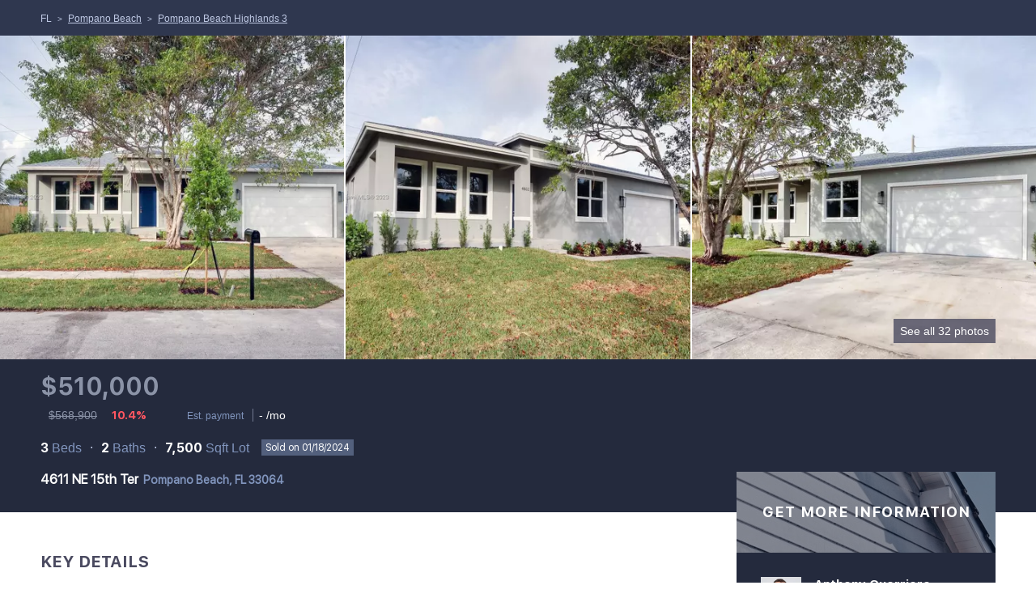

--- FILE ---
content_type: text/html; charset=utf-8
request_url: https://miami.manhattanmiami.com/listing-detail/1133484527/4611-NE-15th-Ter-Pompano-Beach-FL
body_size: 12953
content:
<!doctype html><html lang="en"><head><meta http-equiv="content-type" content="text/html;charset=utf-8"><meta name="viewport" content="width=device-width,initial-scale=1,minimum-scale=1,maximum-scale=1,user-scalable=no"><link rel="dns-prefetch" href="//static.chimeroi.com"><link rel="dns-prefetch" href="//cdn.chime.me"><meta name="format-detection" content="telephone=no"><meta name="mobile-web-app-capable" content="yes"><title>4611 NE 15th Ter, Pompano Beach, FL 33064 – A11486792 - Anthony Gue...</title><link rel="canonical" href="https://miami.manhattanmiami.com/sold-listing/detail/1165980073/4611-NE-15th-Ter-Pompano-Beach-FL">   <meta name="google-site-verification" content="EVKGTbeiBAb--1clEpfnGKkHqvxy9gccE_8i6gjb4BM" />  <meta name="title" property="og:title" content="4611 NE 15th Ter, Pompano Beach, FL 33064 – A11486792 - Anthony Gue..."><meta name="twitter:card" content="summary_large_image"><meta name="twitter:title" content="4611 NE 15th Ter, Pompano Beach, FL 33064 – A11486792 - Anthony Gue..."><meta name="keywords" content="4611 NE 15th Ter Pompano Beach,FL 33064, $568900, Listing # A11486792, 3 bedrooms, 3 bathrooms, -1 square feet"><meta name="description" content="View photos and details for 4611 NE 15th Ter, Pompano Beach, FL 33064 (A11486792). Don't miss your chance to see this property!"><meta property="og:description" content="View photos and details for 4611 NE 15th Ter, Pompano Beach, FL 33064 (A11486792). Don't miss your chance to see this property!"><meta name="twitter:description" content="View photos and details for 4611 NE 15th Ter, Pompano Beach, FL 33064 (A11486792). Don't miss your chance to see this property!"><meta property="og:image:width" content="1200"><meta property="og:image:height" content="630">  <meta property="og:image" content="https://img.chime.me/imageemb/mls-listing/445/A11486792/2f6e7ac0/1716426393/[base64].jpg"><meta name="twitter:image" content="https://img.chime.me/imageemb/mls-listing/445/A11486792/2f6e7ac0/1716426393/[base64].jpg"><meta name="theme-color" content="#FFF"><link rel="shortcut icon" href="//static.chimeroi.com/servicetool-temp/202398/1/lofty-website-logo/favicon-32.ico"><link rel="apple-touch-icon" sizes="144x144" href="//static.chimeroi.com/home_pictures/newicon144.png"><link rel="apple-touch-icon" sizes="120x120" href="//static.chimeroi.com/home_pictures/newicon120.png"><link rel="apple-touch-icon" sizes="72x72" href="//static.chimeroi.com/home_pictures/newicon72.png"><link rel="apple-touch-icon" sizes="52x52" href="//static.chimeroi.com/home_pictures/newicon52.png"><meta http-equiv="X-UA-Compatible" content="IE=edge"><link href="//static.chimeroi.com/site-ssr/main-466a4354.css" rel="stylesheet"><link href="//static.chimeroi.com/site-ssr/template/1764748006207/template4.css" rel="stylesheet"><link rel="stylesheet" href="/styleAndTheme.css?t=1765037397109&display=block&siteId=11745&pageId=3194784"> <link href="//static.chimeroi.com/site-ssr/modules/md-mid-banner/standard-7cfc53ed.css" rel="stylesheet"><link href="//static.chimeroi.com/site-ssr/modules/md-detail-info/fashion-c3321264.css" rel="stylesheet"><link href="//static.chimeroi.com/site-ssr/modules/md-form/get-more-info-v7-7f04dc6e.css" rel="stylesheet"><link href="//static.chimeroi.com/site-ssr/modules/md-cta-two-column-two-copy/standard-65d56e1c.css" rel="stylesheet"><link href="//static.chimeroi.com/site-ssr/modules/md-quick-search/template4-670a95f0.css" rel="stylesheet"><link href="//static.chimeroi.com/site-ssr/modules/md-hero/standard-bba8add3.css" rel="stylesheet"> <style type="text/css">/* Util.addStyle("https://fonts.googleapis.com/css2?family=Playfair+Display:ital,wght@0,400;0,500;0,600;0,700;0,800;0,900;1,400;1,500;1,600;1,700;1,800;1,900&display=swap") */
body {font-family: 'Lato', sans-serif !important;}

/* AM-156809 */
.md-header.newtheme .header-container .logo-two img {padding-top:20px; }
.header-container > .logo-two{
font-size:30px;
}
a[aria-label="logo1"] {
    top: 0px !important;
}
body.custom-dev .md-hero.template4 .search-bar.template4.column {padding: 30px!important; background-color:rgba(14,18,34,0.85)!important;}
@media (max-width: 1080px) {
.md-hero.template4.banner-with-search-bar .media-content .search-bar {padding:0px!important;}
}
.md-header.newtheme .header-container .logo {position:relative; top:-15px; }

.md-header.newtheme .header-container .logo:nth-child(3n) {top: -10px; }
.secLogo { top:33px!important; right:70px!important; }
.md-header.newtheme .header-container .logo {min-height:0px!important;}
@media (max-width:767px) {
.secLogo { top:33px!important; right:-5px!important; }
}


</style> <script>window.lngNsDetail={"lng":"en","ns":{"common":"https://cdn.lofty.com/doc/fs/international/20251027/1/fffd8852-fd74-403a-92b4-b4dc353165b3/Site-common.en.json","md-form":"https://cdn.lofty.com/doc/fs/international/2025925/1/a4a6f93b-64f5-42f6-8884-7080a17e1235/Site-md-form.en.json","md-cta-two-column-two-copy":"https://cdn.lofty.com/doc/international/Site/en/md-cta-two-column-two-copy/1662600421037/Site-md-cta-two-column-two-copy.en.json","md-quick-search":"https://cdn.lofty.com/doc/international/Site/en/md-quick-search/1662600421037/Site-md-quick-search.en.json","md-detail-info":"https://cdn.lofty.com/doc/fs/international/20251117/1/a24ec2c4-b28e-494f-8f61-3aa3d9ab3b63/Site-md-detail-info.en.json"}}</script>   <input id="requestId" value="1213598738_1765037396934" hidden> </head><body class="site listing-detail template4"><main id="app" class="page-content"><!--[--><div class="md-detail-info fashion" style="margin-bottom:60px;"><div class="listing-detail-banner fashion"><!-- mobile top banner start --> <!--[--><!-- mobile top banner start --><!-- pc top banner start --><div class="fixed-banner" style=""><div class="banner-box mg-container"><!----> <div class="center mg-container"><div class="price-address"><div class="price-container fashion price"><div class="sold-price">$510,000</div> <div class="origin-price"><span class="deprecated">$568,900</span> <span class="down trend"><span class="iconfont icon-expand"></span> 10.4%</span></div></div> <div class="address-container dark address"><!--[--><span class="street">4611 NE 15th Ter</span> <span class="city">Pompano Beach, FL 33064</span><!--]--></div></div> <div class="save-share-tour"><!----> <span class="item share"><i class="iconfont icon-share-arrow"></i> <span class="btn-text">Share</span> <div class="popper"><div class="fashion share-btn"><a class="share-item" target="_blank" href="https://twitter.com/share?text=Instantly view all photos and details of this hot listing and own the perfect place before other buyers. &amp;url=http://miami.manhattanmiami.com/listing-detail/1133484527/4611-NE-15th-Ter-Pompano-Beach-FL" rel="noopener noreferrer"><span class="iconfont twitter icon-newtwitter-round"></span></a> <a class="share-item" target="_blank" href="https://www.facebook.com/share.php?u=http://miami.manhattanmiami.com/listing-detail/1133484527/4611-NE-15th-Ter-Pompano-Beach-FL" rel="noopener noreferrer"><span class="iconfont facebook icon-facebook1"></span></a> <a class="share-item" href="mailTo:?subject=Hot Listing - 4611 NE 15th Ter, Pompano Beach, FL 33064&amp;body=Hi. Take a look at this property: http://miami.manhattanmiami.com/listing-detail/1133484527/4611-NE-15th-Ter-Pompano-Beach-FL" rel="noopener noreferrer"><span class="iconfont gmail icon-email-round"></span></a> <a class="share-item" target="_blank" href="https://www.linkedin.com/shareArticle?url=http://miami.manhattanmiami.com/listing-detail/1133484527/4611-NE-15th-Ter-Pompano-Beach-FL&amp;title=Hot Listing in Pompano Beach" rel="noopener noreferrer"><span class="iconfont linkedin icon-linkedin-round"></span></a></div></div></span> <!----></div></div> <!----></div></div><!--]--> <!-- pc top banner end --> <div class="breadcrumb-container fashion"><div class="breadcrumb-bar f-col"><!-- <span class="fack-link"> Home </span>
            <span class="arrow" v-if="state"> &gt; </span>--> <div class="left"><span class="fack-link">FL</span> <span class="arrow">&gt;</span> <a class="link" href="/FL/Pompano-Beach" rel="noopener noreferrer">Pompano Beach</a> <!----> <span class="arrow">&gt;</span> <a class="link" href="/FL/Pompano-Beach-Highlands-3,Pompano-Beach" rel="noopener noreferrer">Pompano Beach Highlands 3</a> <!----> <!----></div> <!----></div></div> <div class="swiper detail-info-imgs" tracksource="detail-info-img"><!--[--><!--]--><div class="swiper-wrapper"><!--[--><!--]--><!--[--><div class="swiper-slide slide-316" style="width:calc((100% - 4px)/3);margin-right:2px;"><!--[--><div class="swiper-box"><div class="img-box swiper-img"><!----> <div class="img-content" style="z-index:0;"><img class="" style="" src="https://img.chime.me/imageemb/mls-listing/445/A11486792/2f6e7ac0/1716426393/[base64].webp" alt="Pompano Beach, FL 33064,4611 NE 15th Ter"></div> <!--[--><!--v-if--><!--]--></div></div><!--]--><!----></div><div class="swiper-slide slide-316" style="width:calc((100% - 4px)/3);margin-right:2px;"><!--[--><div class="swiper-box"><div class="img-box swiper-img"><!----> <div class="img-content" style="z-index:0;"><img class="" style="" src="https://img.chime.me/imageemb/mls-listing/445/A11486792/e1a93342/1716426393/[base64].webp" alt="Pompano Beach, FL 33064,4611 NE 15th Ter"></div> <!--[--><!--v-if--><!--]--></div></div><!--]--><!----></div><div class="swiper-slide slide-315" style="width:calc((100% - 4px)/3);margin-right:2px;"><!--[--><div class="swiper-box"><div class="img-box swiper-img"><!----> <div class="img-content" style="z-index:0;"><img class="" style="" src="https://img.chime.me/imageemb/mls-listing/445/A11486792/27e85174/1716426393/[base64].webp" alt="Pompano Beach, FL 33064,4611 NE 15th Ter"></div> <!--[--><!--v-if--><!--]--></div></div><!--]--><!----></div><!--]--><!--[--><!--]--></div><!----><!----><!----><!--[--><div class="swiper-button-prev iconfont icon-prev disabled"></div><div class="swiper-button-next iconfont icon-prev"></div><div class="image-count"><span class="iconfont icon-pic"></span> 32</div><!--]--></div> <div class="pswp" tabindex="-1" role="dialog" aria-hidden="true"><div class="pswp__bg"></div> <div class="pswp__scroll-wrap"><div class="pswp__container"><div class="pswp__item"></div> <div class="pswp__item"></div> <div class="pswp__item"></div></div> <div class="pswp__ui pswp__ui--hidden"><div class="pswp__top-bar"><div class="pswp__counter"></div> <button class="pswp__button pswp__button--close" title="Close (Esc)"></button> <button class="pswp__button pswp__button--share" title="Share"></button> <button class="pswp__button pswp__button--fs" title="Toggle fullscreen"></button> <button class="pswp__button pswp__button--zoom" title="Zoom in/out"></button> <div class="pswp__preloader"><div class="pswp__preloader__icn"><div class="pswp__preloader__cut"><div class="pswp__preloader__donut"></div></div></div></div></div> <div class="pswp__share-modal pswp__share-modal--hidden pswp__single-tap"><div class="pswp__share-tooltip"></div></div> <button class="pswp__button button-prev iconfont icon-prev" title="Previous (arrow left)"></button> <button class="pswp__button button-next iconfont icon-prev" title="Next (arrow right)"></button> <div class="pswp__caption"><div class="pswp__caption__center"></div></div></div></div></div> <!--<VideoPlayer
            v-if="video && video.videoLink"
            theme="fashion"
            ref="videoPlayer"
            :url="video && video.videoLink"
        ></VideoPlayer>--></div> <div class="detail-info"><div class="detail-info-header" positionprovided="2"><div class="mg-container"><div class="image-count" style="cursor:pointer;"><span class="iconfont icon-pic"></span>See all 32 photos</div> <div class="top-content"><!----> <div class="price-caculator"><div class="price-container fashion price"><div class="sold-price">$510,000</div> <div class="origin-price"><span class="deprecated">$568,900</span> <span class="down trend"><span class="iconfont icon-expand"></span> 10.4%</span></div></div> <div class="fashion caculator-container caculator"><span class="iconfont icon-caculator"><span class="payment-text">Est. payment</span></span> <span class="separator"></span> <label>-</label> <span>/mo</span></div></div> <div class="tour-btn-container fashion button pc"><!----> <!-- tour button  --> <!--[--><!--]--></div></div> <!--<div class="prev-next-box" v-if="!isMobileSize && !showFixedBanner">
                <div class="banner-left" v-if="prevAndNext.show">
                    <template v-if="prevAndNext.canPrev">
                        <a
                            class="btn"
                            :href="prevAndNext.prevHref || null"
                            self="true"
                            rel="noopener noreferrer"
                        >
                            <span class="iconfont icon-next-big prev"></span>
                            <span class="text">{{
                                $t('md-detail-info.prev')
                            }}</span>
                        </a>
                        <div class="bg-img-box">
                            <site-img
                                :src="prevAndNext.prevImg"
                                class="bg-img"
                            />
                        </div>
                    </template>
                </div>
                <div class="banner-right" v-if="prevAndNext.show">
                    <template v-if="prevAndNext.canNext">
                        <a
                            class="btn"
                            :href="prevAndNext.nextHref || null"
                            self="true"
                            rel="noopener noreferrer"
                        >
                            <span class="text">{{
                                $t('md-detail-info.next')
                            }}</span>
                            <span class="iconfont icon-next-big next"></span>
                        </a>
                        <div class="bg-img-box">
                            <site-img
                                :src="prevAndNext.nextImg"
                                class="bg-img"
                            />
                        </div>
                    </template>
                </div>
            </div>--> <!----> <div class="count-house-status"><div class="count"><div class="sold count-container fashion"><div class="item"><span class="number">3</span> <span class="house">Beds</span></div> <div class="item"><span class="number">2</span> <span class="house">Baths</span></div> <div class="item"><span class="number">7,500</span> <span class="house">Sqft Lot</span></div></div></div> <!--[--><!----> <div class="house-status sold v4"><span class="status-text">Sold on 01/18/2024</span></div> <!----><!--]--></div> <h1 class="address-container dark"><!--[--><span class="street">4611 NE 15th Ter</span> <span class="city">Pompano Beach, FL 33064</span><!--]--></h1> <div class="tour-btn-container fashion button mobile"><!----> <!-- tour button  --> <!--[--><!--]--></div></div></div> <div class="mg-container"><div class="float-right"><div class="get-more-info"><div class="top"><div class="top-text">GET MORE INFORMATION</div></div> <div class="form-container"><div class="agent-info"><div class="agent-headshot agent-image"><div class="img-box agent-img"><!----> <div class="img-content" style="z-index:0;"><img class="" style="" src="https://cdn.chime.me/image/fs/user-info/2021103/9/w600_original_1fb43616-7c69-460a-9817-97f58afa5f7f-png.webp" alt="Anthony Guerriero"></div> <!--[--><!--]--></div> <!--[--><!--]--></div> <div class="agent-des"><div class="agent-name">Anthony Guerriero</div> <p class="tips">Broker <!----></p> <p class="tips"><a href="tel:+1(646) 376-8752" target="_top" rel="noopener noreferrer">+1(646) 376-8752</a></p></div></div> <form novalidate><!--[--><!--[--><div class="v-input fullname input-box"><!--[--><!--[--><!--]--> <!----><!--]--> <div class="input-container"><span class="label-top">Full Name</span> <input type="text" name="fullname" aria-label="fullname" placeholder="Full Name" maxlength="100" autocomplete="off" value> <!----> <!----> <!----></div> <!----> <p style="display:none;" class="mg-error"></p> <!--[--><!--]--></div><div class="v-input email input-box"><!--[--><!--[--><!--]--> <!----><!--]--> <div class="input-container"><span class="label-top">Email*</span> <input type="email" name="email" aria-label="email" placeholder="Email*" maxlength="100" autocomplete="off" value> <!----> <!----> <!----></div> <div style="display:none;" class="email-suggestion"><!--[--><!--]--></div> <p style="display:none;" class="mg-error"></p> <!--[--><!--]--></div><div class="v-input phone input-box"><!--[--><!--[--><!--]--> <!----><!--]--> <div class="input-container"><span class="label-top">Phone*</span> <input type="tel" name="phone" aria-label="phone" placeholder="Phone*" value="" autocomplete="off"> <!----> <!----> <!----></div> <!----> <p style="display:none;" class="mg-error"></p> <!--[--><!--]--></div><div class="v-input question input-box"><!--[--><!--[--><!--]--> <!----><!--]--> <div class="input-container"><span class="label-top">Message</span> <textarea name="question" aria-label="question" placeholder="Message" autocomplete="off"></textarea> <!----> <!----> <!----></div> <!----> <p style="display:none;" class="mg-error"></p> <!--[--><!--]--></div><!--]--> <input type="submit" value="SEND" class=""><!--]--></form> <div class="privacy-text">We respect your privacy! Your information WILL NOT BE SHARED, SOLD, or RENTED to anyone, for any reason outside the course of normal real estate exchange. By submitting, you agree to our <a href="/site/privacy-terms#terms-of-service" target="_blank">Terms of Use</a> and <a href="/site/privacy-terms#privacy-policy" target="_blank">Privacy Policy</a>.</div></div></div></div> <div class="open-read-more detail-info-group-container"><div class="detail-info-group"><!----> <!--[--><!--]--> <div class="sold-detail key-info on-site"><p class="detail-title">UPDATED:</p> <p class="detail-content"><span class="day-site"></span> <span class="tiny-site"><!----></span></p></div> <div class="detail-info-group-container"><div class="key-info"><h2 class="detail-title">Key Details</h2> <div class="two-columns content"><!--[--><p class="info-content"><span class="info-title">Sold Price</span> <span class="info-data">$510,000</span></p><p class="info-content"><span class="info-title">Property Type</span> <span class="info-data">Single Family Home</span></p><p class="info-content"><span class="info-title">Sub Type</span> <span class="info-data">Single Family Residence</span></p><p class="info-content"><span class="info-title">Listing Status</span> <span class="info-data">Sold</span></p><p class="info-content"><span class="info-title">Purchase Type</span> <span class="info-data">For Sale</span></p><p class="info-content"><span class="info-title">Subdivision</span> <span class="info-data">Pompano Beach Highlands 3</span></p><p class="info-content"><span class="info-title">MLS Listing ID</span> <span class="info-data">A11486792</span></p><p class="info-content"><span class="info-title">Style</span> <span class="info-data">Detached,One Story</span></p><p class="info-content"><span class="info-title">Bedrooms</span> <span class="info-data">3</span></p><p class="info-content"><span class="info-title">Full Baths</span> <span class="info-data">2</span></p><p class="info-content"><span class="info-title">Year Built</span> <span class="info-data">2023</span></p><p class="info-content"><span class="info-title">Annual Tax Amount</span> <span class="info-data">$1,479</span></p><p class="info-content"><span class="info-title">Tax Year</span> <span class="info-data">2023</span></p><p class="info-content"><span class="info-title">Lot Size</span> <span class="info-data">7,500 Sqft</span></p><p class="info-content"><span class="info-title">Property Sub-Type</span> <span class="info-data">Single Family Residence</span></p><!--]--></div></div> <div class="key-info"><p class="detail-title">Property Description</p> <div class="info-des"><div class="info-content read-more-content"><span class="info-data">2023 New Construction 3 bed 2 bath 2 car garage, 2184 sq/ft with a large yard in a great area.  Modern white kitchen with quartz countertops and all stainless steel appliances included. Washer and dryer included in laundry room. Porcelain tile flooring throughout. Large master bedroom with walk in closet. Built to current building code, includes features such as hurricane impact glass windows and doors, wall and ceiling insulation, energy efficient tankless water heater and air conditioning unit. Includes 1 year builders warranty. No association, not in a flood zone (X). House complete and ready for move in. Seller will pay closing costs and help with rate buy downs.</span> <!----></div></div></div></div> <!--[--><div style="" class="key-info"><h2 class="detail-title">Location</h2> <div class="single-column content"><!--[--><p class="info-content"><!--[--><span class="info-title">State</span> <span class="info-data">FL</span><!--]--></p><p class="info-content"><!--[--><span class="info-title">County</span> <span class="info-data">Broward County</span><!--]--></p><p class="info-content"><!--[--><span class="info-title">Community</span> <span class="info-data">Pompano Beach Highlands 3</span><!--]--></p><p class="info-content"><!--[--><span class="info-title">Area</span> <span class="info-data">3321</span><!--]--></p><!--]--></div></div><div style="" class="key-info"><h2 class="detail-title">Interior</h2> <div class="single-column content"><!--[--><p class="info-content"><!--[--><span class="info-title">Heating</span> <span class="info-data">Central</span><!--]--></p><p class="info-content"><!--[--><span class="info-title">Cooling</span> <span class="info-data">Central Air, Ceiling Fan(s)</span><!--]--></p><p class="info-content"><!--[--><span class="info-title">Flooring</span> <span class="info-data">Tile</span><!--]--></p><!--]--></div></div><div style="" class="key-info"><h2 class="detail-title">Exterior</h2> <div class="single-column content"><!--[--><p class="info-content"><!--[--><span class="info-title">Exterior Feature</span> <span class="info-data">Security/High Impact Doors, Lighting, Porch</span><!--]--></p><p class="info-content"><!--[--><span class="info-title">Garage Spaces</span> <span class="info-data">2.0</span><!--]--></p><p class="info-content"><!--[--><span class="info-title">Pool</span> <span class="info-data">None</span><!--]--></p><p class="info-content"><!--[--><span class="info-title">View</span> <span class="info-data">Other</span><!--]--></p><p class="info-content"><!--[--><span class="info-title">Roof Type</span> <span class="info-data">Shingle</span><!--]--></p><!--]--></div></div><div style="" class="key-info"><h2 class="detail-title">Building</h2> <div class="single-column content"><!--[--><p class="info-content"><!--[--><span class="info-title">Lot Description</span> <span class="info-data">Sprinklers Automatic, < 1/4 Acre</span><!--]--></p><p class="info-content"><!--[--><span class="info-title">Story</span> <span class="info-data">1</span><!--]--></p><p class="info-content"><!--[--><span class="info-title">Sewer</span> <span class="info-data">Public Sewer</span><!--]--></p><p class="info-content"><!--[--><span class="info-title">Water</span> <span class="info-data">Public</span><!--]--></p><p class="info-content"><!--[--><span class="info-title">Structure Type</span> <span class="info-data">Block</span><!--]--></p><!--]--></div></div><div style="" class="key-info"><h2 class="detail-title">Others</h2> <div class="single-column content"><!--[--><p class="info-content"><!--[--><span class="info-title">Acceptable Financing</span> <span class="info-data">Cash, Conventional, FHA, VA Loan</span><!--]--></p><p class="info-content"><!--[--><span class="info-title">Listing Terms</span> <span class="info-data">Cash, Conventional, FHA, VA Loan</span><!--]--></p><!--]--></div></div><!--]--></div> <!----></div></div> <div class="mg-container"><div class="md-mls"><hr class="line"> <!----> <div class="mls-container"><!-- SITE-15435 --> <div class="mls-img img-content"><img class="" style="" src="https://cdn.lofty.com/image/fs/464471368276330/website/6601/cmsbuild/h600_2025820_ac3f59136fec4b85-png.webp" alt="Miami Association of Realtors (SEFMIAMI MLS)"></div> <div class="text-container"><!----> <div class="mls-provided-container template4"><div class="mls-provided">Listed by Charles Rutenberg Realty FTL<br>Bought with Compass Florida, LLC</div></div></div></div></div></div></div> <!----> <!----> <!----></div><div class="md-form get-more-info-v7" style="background-color:#ffffff;"><div class="mg-container mobile-no-margin" style="padding-top:10px;margin-bottom:50px;"><!--[--><div class="mg-title"><h2>GET MORE INFORMATION</h2></div> <div class="form-container" style="background-color:#f5f6fa;"><div class="info-agent"><div class="agent-headshot agent-image md-form-info-agent-687153c8-002a-4658-958c-61d8aec002b4"><div class="img-box agent-img"><!----> <div class="img-content" style="z-index:0;"><img class="" style="" src="https://cdn.chime.me/image/fs/user-info/2021103/9/w600_original_1fb43616-7c69-460a-9817-97f58afa5f7f-png.webp" alt="Anthony Guerriero"></div> <!--[--><!--]--></div> <!--[--><!--]--></div> <div class="agent-detail"><p class="name">Anthony Guerriero</p> <!--[--><p class="position">Broker <!----></p> <p class="phone"><a href="tel:+1(646) 376-8752" target="_top" rel="noopener noreferrer">+1(646) 376-8752</a></p><!--]--></div></div> <div class="info-right"><form novalidate class="info-form"><!--[--><!--[--><!--]--> <div class="input-content"><div class="basic-info"><!--[--><div class="v-input fullname input-box"><!--[--><!--[--><!--]--> <!----><!--]--> <div class="input-container"><span class="label-top">Name</span> <input type="text" name="fullname" aria-label="fullname" placeholder="Name" maxlength="30" autocomplete="off" value> <!----> <!----> <!----></div> <!----> <p style="display:none;" class="mg-error"></p> <!--[--><!--]--></div><div class="v-input email input-box"><!--[--><!--[--><!--]--> <!----><!--]--> <div class="input-container"><span class="label-top">Email*</span> <input type="email" name="email" aria-label="email" placeholder="Email*" maxlength="50" autocomplete="off" value> <!----> <!----> <!----></div> <div style="display:none;" class="email-suggestion"><!--[--><!--]--></div> <p style="display:none;" class="mg-error"></p> <!--[--><!--]--></div><div class="v-input phone input-box"><!--[--><!--[--><!--]--> <!----><!--]--> <div class="input-container"><span class="label-top">Phone*</span> <input type="tel" name="phone" aria-label="phone" placeholder="Phone*" value="" autocomplete="off"> <!----> <!----> <!----></div> <!----> <p style="display:none;" class="mg-error"></p> <!--[--><!--]--></div><!--]--></div> <div class="v-input message"><!--[--><!----> <!--]--> <div class="has-value input-container"><span class="label-top">Message</span> <textarea name="question" aria-label="question" placeholder="Message" autocomplete="off">I&#39;m interested in this listing.</textarea> <!----> <!----> <!----></div> <!----> <p style="display:none;" class="mg-error"></p> <!--[--><!--]--></div></div> <div class="submit-content"><div class="submit-box"><button type="submit" class="submit" style="background-color:;">SEND</button></div></div> <!--[--><div class="disclaimer-wrap opt-in" style=""><div class="tcpa-consent"><div class="noParty disclaimer-item consent-item noTop"><div class="checkbox-li"><div class="check-box-container" style="border-color:#8b93a7;color:#8b93a7;"><span class="iconfont icon-checked" style="display:none;"></span></div> <!----></div> <div class="disclaimer-content party-consent" style="--g-text-color:#8b93a7;"><p>By checking this box, I agree by electronic signature to the <a href="/site/electronic-disclosure-consent" target="_blank" class="privacy-link">Electronic Disclosure Consent Agreement</a>; to receive recurring marketing communication from or on behalf of Manhattan Miami Real Estate, including auto-dialed calls, texts, and artificial/prerecorded voice messages (message frequency varies; data rates may apply; reply "STOP" to opt-out of texts or "HELP" for assistance); and to the <a href="/site/privacy-terms#terms-of-service" target="_blank" class="privacy-link">Terms of Service</a> and <a href="/site/privacy-terms#privacy-policy" target="_blank" class="privacy-link">Privacy Policy</a> of this website. Consent not required to make a purchase. I understand that I can call  to obtain direct assistance.</p></div></div></div> <div class="custom-disclaimer-list"><!--[--><!--]--></div></div><!--]--><!--]--></form></div> <div class="form-toast toast-mark" style="background-color:;--g-btn-background:rgba(76, 132, 255, 1);display:none;"><div class="toast-wrapper"><div class="toast-icon"><i class="icon-success iconfont" style="color:;"></i></div> <div class="toast-content"><!--[-->Thanks! I&#39;ll get back to you shortly.<!--]--></div> <div class="toast-footer" style="display:none;"><!--[--><!----> <input type="button" class="toast-btn toast-btn1" value="Back" style=""> <input type="button" class="toast-btn toast-btn2" value="Go to Home Page" style="background-color:;border-color:;"><!--]--></div></div></div></div><!--]--></div></div><div class="md-mid-banner standard" style="margin-bottom:60px;"><div class="" style=""><!--[--><div class="container" style="background-size:cover;background-position:center;background-repeat:no-repeat;background-image:url(http://static.chimeroi.com/site3/banner-v4/listing%20detail-middle%20banner-pc.png);background-color:;"><div class="title"><h2>Go tour this home</h2></div> <h3 class="subtitle">4611 NE 15th Ter</h3> <button class="gotour" style="background-color:;"><div>SCHEDULE A FREE TOUR</div></button></div><!--]--></div></div><div class="md-tc-tb-cta standard" style="margin-bottom:falsepx;"><div class="mg-container mobile-no-margin content-box" style="min-height:;"><div class="left-content" style="background-size:cover;background-position:center;background-repeat:no-repeat;background-color:rgba(49, 141, 217, 1);"><div class="text-box"><div class="title" style="font-family:var(--font-bold);"><h2 style="font-size:20px;color:#ffffff">Why Invest in Miami</h2></div> <div class="desc" style="font-family:var(--font-normal);"><p style="font-size:14px;color:#ffffff"><span style="font-size: 16px;">Miami Real Estate is among the most valuable in the world. Miami, Florida has been growing in terms of importance for the last two decades.</span></p></div></div> <div class="banner-button count-1" style="justify-content:center;"><!--[--><a href="https://www.manhattanmiami.com/miami-real-estate" class="btn-item" rel="noopener noreferrer" target="_blank" aria-label="LEARN MORE" style="background-color:#fff;border-color:#fff;font-size:14px;"><span class="button-text">LEARN MORE</span> <i class="iconfont icon-arrow-up" style="display:none;"></i></a><!--]--></div></div> <div class="right-content" style="background-size:cover;background-position:center;background-repeat:no-repeat;background-color:rgba(27, 50, 78, 1);"><div class="text-box"><div class="title" style="font-family:var(--font-bold);"><h2 style="font-size:20px;color:#ffffff">Moving to Miami</h2></div> <div class="desc" style="font-family:var(--font-normal);"><p style="font-size:14px;color:#ffffff"><span style="font-size: 16px;">Are you thinking of moving to Miami? You are not alone. Miami has seen significant migration from high tax states, Central and South America and even Europe over the last decade. &nbsp;Here a small guide to help you decide before making &nbsp;the move.</span></p></div></div> <div class="banner-button count-1" style="justify-content:center;"><!--[--><a href="https://www.manhattanmiami.com/blog/miami/moving-to-miami-the-ultimate-guide" class="btn-item" rel="noopener noreferrer" target="_blank" aria-label="LEARN MORE" style="background-color:#fff;border-color:#fff;font-size:14px;"><span class="button-text">LEARN MORE</span> <i class="iconfont icon-arrow-up" style="display:none;"></i></a><!--]--></div></div> <div class="left-background" style="background-size:cover;background-position:center;background-repeat:no-repeat;background-color:rgba(49, 141, 217, 1);"></div> <div class="right-background" style="background-size:cover;background-position:center;background-repeat:no-repeat;background-color:rgba(27, 50, 78, 1);"></div></div></div><div class="md-tc-tb-cta standard" style="margin-bottom:falsepx;"><div class="mg-container mobile-no-margin content-box" style="min-height:;"><div class="left-content" style="background-size:cover;background-position:center;background-repeat:no-repeat;background-color:#1b324e;"><div class="text-box"><div class="title" style="font-family:var(--font-bold);"><h2 style="font-size:20px;color:#ffffff">Buying Pre-Construction</h2></div> <div class="desc" style="font-family:var(--font-normal);"><p style="font-size:14px;color:#ffffff"><span style="font-size: 16px;">Buying a pre-construction condo in Miami is an exciting proposition that needs to be planned and approached diligently. Learn some of the major things you need to know when buying a pre-construction.</span></p></div></div> <div class="banner-button count-1" style="justify-content:center;"><!--[--><a href="https://www.manhattanmiami.com/blog/miami/buying-pre-construction-condo-in-miami" class="btn-item" rel="noopener noreferrer" target="_blank" aria-label="LEARN MORE" style="background-color:#fff;border-color:#fff;font-size:14px;"><span class="button-text">LEARN MORE</span> <i class="iconfont icon-arrow-up" style="display:none;"></i></a><!--]--></div></div> <div class="right-content" style="background-size:cover;background-position:center;background-repeat:no-repeat;background-color:#318dd9;"><div class="text-box"><div class="title" style="font-family:var(--font-bold);"><h2 style="font-size:20px;color:#ffffff">Foreign Buyers</h2></div> <div class="desc" style="font-family:var(--font-normal);"><p style="font-size:14px;color:#ffffff">For foreign investors, the US real estate market might be something of a mystery. But in our experience helping buyers find the right home or investment property in the US, we&rsquo;ve found that the US real estate market can be transparent and friendly for foreigners</p></div></div> <div class="banner-button count-1" style="justify-content:center;"><!--[--><a href="https://www.manhattanmiami.com/can-foreigners-buy-property-in-the-usa" class="btn-item" rel="noopener noreferrer" target="_blank" aria-label="LEARN MORE" style="background-color:#fff;border-color:#fff;font-size:14px;"><span class="button-text">LEARN MORE</span> <i class="iconfont icon-arrow-up" style="display:none;"></i></a><!--]--></div></div> <div class="left-background" style="background-size:cover;background-position:center;background-repeat:no-repeat;background-color:#1b324e;"></div> <div class="right-background" style="background-size:cover;background-position:center;background-repeat:no-repeat;background-color:#318dd9;"></div></div></div><div class="md-tc-tb-cta standard" style="margin-bottom:truepx;"><div class="mg-container mobile-no-margin content-box" style="min-height:;"><div class="left-content" style="background-size:cover;background-position:center;background-repeat:no-repeat;background-color:rgba(49, 141, 217, 1);"><div class="text-box"><div class="title" style="font-family:var(--font-bold);"><h2 style="font-size:20px;color:#ffffff">Manhattan Miami Real Estate</h2></div> <div class="desc" style="font-family:var(--font-normal);"><p style="font-size:14px;color:#ffffff"><span style="font-size: 16px;">Learn about our services in two of the most important real estate markets in the country.</span></p></div></div> <div class="banner-button count-1" style="justify-content:center;"><!--[--><a href="https://www.manhattanmiami.com/about/new-york-real-estate-agents-services" class="btn-item" rel="noopener noreferrer" target="_blank" aria-label="LEARN MORE" style="background-color:#fff;border-color:#fff;font-size:14px;"><span class="button-text">LEARN MORE</span> <i class="iconfont icon-arrow-up" style="display:none;"></i></a><!--]--></div></div> <div class="right-content" style="background-size:cover;background-position:center;background-repeat:no-repeat;background-color:rgba(27, 50, 78, 1);"><div class="text-box"><div class="title" style="font-family:var(--font-bold);"><h2 style="font-size:20px;color:#ffffff">Case Studies</h2></div> <div class="desc" style="font-family:var(--font-normal);"><p style="font-size:14px;color:#ffffff"><span style="font-size: 16px;">No matter the walk of life, we will guide you through the buying process of finding the right home for you. Hear about our client's stories and see where you fit in.</span></p></div></div> <div class="banner-button count-1" style="justify-content:center;"><!--[--><a href="https://www.manhattanmiami.com/our-stories" class="btn-item" rel="noopener noreferrer" target="_blank" aria-label="LEARN MORE" style="background-color:#fff;border-color:#fff;font-size:14px;"><span class="button-text">LEARN MORE</span> <i class="iconfont icon-arrow-up" style="display:none;"></i></a><!--]--></div></div> <div class="left-background" style="background-size:cover;background-position:center;background-repeat:no-repeat;background-color:rgba(49, 141, 217, 1);"></div> <div class="right-background" style="background-size:cover;background-position:center;background-repeat:no-repeat;background-color:rgba(27, 50, 78, 1);"></div></div></div><div class="md-quick-search template4" style=""><div class="mg-container" style="padding-top:10px;margin-bottom:50px;"><!--[--><div class="mg-title"><div><span>QUICK SEARCH</span></div></div> <div class="list"><ul class="quick-list collapse"><!--[--><li class="quick-search-item"><a href="/listing?listingSortOptions=%5B%7B%22label%22%3A%22Default%22%2C%22value%22%3A%22RELEVANCE%22%7D%2C%7B%22label%22%3A%22Price-High%20To%20Low%22%2C%22value%22%3A%22PRICE_DESC%22%7D%2C%7B%22label%22%3A%22Price-Low%20To%20High%22%2C%22value%22%3A%22PRICE_ASC%22%7D%2C%7B%22label%22%3A%22Latest%20Listing%22%2C%22value%22%3A%22MLS_LIST_DATE_L_DESC%22%7D%2C%7B%22label%22%3A%22Beds%20(Most)%22%2C%22value%22%3A%22BEDROOMS_DESC%22%7D%2C%7B%22label%22%3A%22Baths%20(Most)%22%2C%22value%22%3A%22BATHS_DESC%22%7D%2C%7B%22label%22%3A%22Year%20Built(Newest)%22%2C%22value%22%3A%22BUILT_YEAR_DESC%22%7D%2C%7B%22label%22%3A%22Square%20Feet%20(Biggest)%22%2C%22value%22%3A%22SQFT_DESC%22%7D%5D&amp;listingSource=all%20listings&amp;presetParams=%7B%22key%22%3A%22city%3AMiami%20Beach%2C%20FL%22%2C%22purchaseType-For-Sale-Rent%22%3A%221%22%7D&amp;uiConfig=%7B%7D&amp;quickSearchCount=0&amp;quickSearchKey=all%20listings%7B%22key%22%3A%22city%3AMiami%20Beach%2C%20FL%22%2C%22purchaseType-For-Sale-Rent%22%3A%221%22%7D&amp;mode=grid" title="Homes For Sale in Miami Beach, FL" rel="noopener noreferrer"><span class="search-title">Homes For Sale in Miami Beach, FL</span> <!----> <!----></a></li><li class="quick-search-item"><a href="/listing?listingSortOptions=%5B%7B%22label%22%3A%22Default%22%2C%22value%22%3A%22RELEVANCE%22%7D%2C%7B%22label%22%3A%22Price-High%20To%20Low%22%2C%22value%22%3A%22PRICE_DESC%22%7D%2C%7B%22label%22%3A%22Price-Low%20To%20High%22%2C%22value%22%3A%22PRICE_ASC%22%7D%2C%7B%22label%22%3A%22Latest%20Listing%22%2C%22value%22%3A%22MLS_LIST_DATE_L_DESC%22%7D%2C%7B%22label%22%3A%22Beds%20(Most)%22%2C%22value%22%3A%22BEDROOMS_DESC%22%7D%2C%7B%22label%22%3A%22Baths%20(Most)%22%2C%22value%22%3A%22BATHS_DESC%22%7D%2C%7B%22label%22%3A%22Year%20Built(Newest)%22%2C%22value%22%3A%22BUILT_YEAR_DESC%22%7D%2C%7B%22label%22%3A%22Square%20Feet%20(Biggest)%22%2C%22value%22%3A%22SQFT_DESC%22%7D%5D&amp;listingSource=all%20listings&amp;presetParams=%7B%22key%22%3A%22city%3AAventura%2C%20FL%22%2C%22purchaseType-For-Sale-Rent%22%3A%221%22%7D&amp;uiConfig=%7B%7D&amp;quickSearchCount=0&amp;quickSearchKey=all%20listings%7B%22key%22%3A%22city%3AAventura%2C%20FL%22%2C%22purchaseType-For-Sale-Rent%22%3A%221%22%7D&amp;mode=grid" title="Homes For Sale in Aventura, FL" rel="noopener noreferrer"><span class="search-title">Homes For Sale in Aventura, FL</span> <!----> <!----></a></li><li class="quick-search-item"><a href="/listing?listingSortOptions=%5B%7B%22label%22%3A%22Default%22%2C%22value%22%3A%22RELEVANCE%22%7D%2C%7B%22label%22%3A%22Price-High%20To%20Low%22%2C%22value%22%3A%22PRICE_DESC%22%7D%2C%7B%22label%22%3A%22Price-Low%20To%20High%22%2C%22value%22%3A%22PRICE_ASC%22%7D%2C%7B%22label%22%3A%22Latest%20Listing%22%2C%22value%22%3A%22MLS_LIST_DATE_L_DESC%22%7D%2C%7B%22label%22%3A%22Beds%20(Most)%22%2C%22value%22%3A%22BEDROOMS_DESC%22%7D%2C%7B%22label%22%3A%22Baths%20(Most)%22%2C%22value%22%3A%22BATHS_DESC%22%7D%2C%7B%22label%22%3A%22Year%20Built(Newest)%22%2C%22value%22%3A%22BUILT_YEAR_DESC%22%7D%2C%7B%22label%22%3A%22Square%20Feet%20(Biggest)%22%2C%22value%22%3A%22SQFT_DESC%22%7D%5D&amp;listingSource=all%20listings&amp;presetParams=%7B%22key%22%3A%22city%3ABal%20Harbour%2C%20FL%22%2C%22purchaseType-For-Sale-Rent%22%3A%221%22%7D&amp;uiConfig=%7B%7D&amp;quickSearchCount=0&amp;quickSearchKey=all%20listings%7B%22key%22%3A%22city%3ABal%20Harbour%2C%20FL%22%2C%22purchaseType-For-Sale-Rent%22%3A%221%22%7D&amp;mode=grid" title="Homes For Sale in Bal Harbour, FL" rel="noopener noreferrer"><span class="search-title">Homes For Sale in Bal Harbour, FL</span> <!----> <!----></a></li><li class="quick-search-item"><a href="/listing?listingSortOptions=%5B%7B%22label%22%3A%22Default%22%2C%22value%22%3A%22RELEVANCE%22%7D%2C%7B%22label%22%3A%22Price-High%20To%20Low%22%2C%22value%22%3A%22PRICE_DESC%22%7D%2C%7B%22label%22%3A%22Price-Low%20To%20High%22%2C%22value%22%3A%22PRICE_ASC%22%7D%2C%7B%22label%22%3A%22Latest%20Listing%22%2C%22value%22%3A%22MLS_LIST_DATE_L_DESC%22%7D%2C%7B%22label%22%3A%22Beds%20(Most)%22%2C%22value%22%3A%22BEDROOMS_DESC%22%7D%2C%7B%22label%22%3A%22Baths%20(Most)%22%2C%22value%22%3A%22BATHS_DESC%22%7D%2C%7B%22label%22%3A%22Year%20Built(Newest)%22%2C%22value%22%3A%22BUILT_YEAR_DESC%22%7D%2C%7B%22label%22%3A%22Square%20Feet%20(Biggest)%22%2C%22value%22%3A%22SQFT_DESC%22%7D%5D&amp;listingSource=all%20listings&amp;presetParams=%7B%22key%22%3A%22neighborhood%3ACoconut%20Grove%2C%20Miami%2C%20FL%22%2C%22purchaseType-For-Sale-Rent%22%3A%221%22%7D&amp;uiConfig=%7B%7D&amp;quickSearchCount=0&amp;quickSearchKey=all%20listings%7B%22key%22%3A%22neighborhood%3ACoconut%20Grove%2C%20Miami%2C%20FL%22%2C%22purchaseType-For-Sale-Rent%22%3A%221%22%7D&amp;mode=grid" title="Homes For Sale in Coconut Grove, Miami, FL" rel="noopener noreferrer"><span class="search-title">Homes For Sale in Coconut Grove, Miami, FL</span> <!----> <!----></a></li><li class="quick-search-item"><a href="/listing?listingSortOptions=%5B%7B%22label%22%3A%22Default%22%2C%22value%22%3A%22RELEVANCE%22%7D%2C%7B%22label%22%3A%22Price-High%20To%20Low%22%2C%22value%22%3A%22PRICE_DESC%22%7D%2C%7B%22label%22%3A%22Price-Low%20To%20High%22%2C%22value%22%3A%22PRICE_ASC%22%7D%2C%7B%22label%22%3A%22Latest%20Listing%22%2C%22value%22%3A%22MLS_LIST_DATE_L_DESC%22%7D%2C%7B%22label%22%3A%22Beds%20(Most)%22%2C%22value%22%3A%22BEDROOMS_DESC%22%7D%2C%7B%22label%22%3A%22Baths%20(Most)%22%2C%22value%22%3A%22BATHS_DESC%22%7D%2C%7B%22label%22%3A%22Year%20Built(Newest)%22%2C%22value%22%3A%22BUILT_YEAR_DESC%22%7D%2C%7B%22label%22%3A%22Square%20Feet%20(Biggest)%22%2C%22value%22%3A%22SQFT_DESC%22%7D%5D&amp;listingSource=all%20listings&amp;presetParams=%7B%22key%22%3A%22city%3ACoral%20Gables%2C%20FL%22%2C%22purchaseType-For-Sale-Rent%22%3A%221%22%7D&amp;uiConfig=%7B%7D&amp;quickSearchCount=0&amp;quickSearchKey=all%20listings%7B%22key%22%3A%22city%3ACoral%20Gables%2C%20FL%22%2C%22purchaseType-For-Sale-Rent%22%3A%221%22%7D&amp;mode=grid" title="Homes For Sale in Coral Gables, FL" rel="noopener noreferrer"><span class="search-title">Homes For Sale in Coral Gables, FL</span> <!----> <!----></a></li><li class="quick-search-item"><a href="/listing?listingSortOptions=%5B%7B%22label%22%3A%22Default%22%2C%22value%22%3A%22RELEVANCE%22%7D%2C%7B%22label%22%3A%22Price-High%20To%20Low%22%2C%22value%22%3A%22PRICE_DESC%22%7D%2C%7B%22label%22%3A%22Price-Low%20To%20High%22%2C%22value%22%3A%22PRICE_ASC%22%7D%2C%7B%22label%22%3A%22Latest%20Listing%22%2C%22value%22%3A%22MLS_LIST_DATE_L_DESC%22%7D%2C%7B%22label%22%3A%22Beds%20(Most)%22%2C%22value%22%3A%22BEDROOMS_DESC%22%7D%2C%7B%22label%22%3A%22Baths%20(Most)%22%2C%22value%22%3A%22BATHS_DESC%22%7D%2C%7B%22label%22%3A%22Year%20Built(Newest)%22%2C%22value%22%3A%22BUILT_YEAR_DESC%22%7D%2C%7B%22label%22%3A%22Square%20Feet%20(Biggest)%22%2C%22value%22%3A%22SQFT_DESC%22%7D%5D&amp;listingSource=all%20listings&amp;presetParams=%7B%22mapPath%22%3A%22%5B%7B%5C%22lat%5C%22%3A26.209693308808305%2C%5C%22lng%5C%22%3A-80.06901714485139%7D%2C%7B%5C%22lat%5C%22%3A26.209693308808305%2C%5C%22lng%5C%22%3A-80.14729473274201%7D%2C%7B%5C%22lat%5C%22%3A26.071617048350195%2C%5C%22lng%5C%22%3A-80.15828106086701%7D%2C%7B%5C%22lat%5C%22%3A26.051878547963955%2C%5C%22lng%5C%22%3A-80.09236309211701%7D%5D%22%2C%22purchaseType-For-Sale-Rent%22%3A%221%22%2C%22minPrice-maxPrice%22%3A%22350000%2C20000000%22%7D&amp;uiConfig=%7B%7D&amp;quickSearchCount=0&amp;quickSearchKey=all%20listings%7B%22mapPath%22%3A%22%5B%7B%5C%22lat%5C%22%3A26.209693308808305%2C%5C%22lng%5C%22%3A-80.06901714485139%7D%2C%7B%5C%22lat%5C%22%3A26.209693308808305%2C%5C%22lng%5C%22%3A-80.14729473274201%7D%2C%7B%5C%22lat%5C%22%3A26.071617048350195%2C%5C%22lng%5C%22%3A-80.15828106086701%7D%2C%7B%5C%22lat%5C%22%3A26.051878547963955%2C%5C%22lng%5C%22%3A-80.09236309211701%7D%5D%22%2C%22purchaseType-For-Sale-Rent%22%3A%221%22%2C%22minPrice-maxPrice%22%3A%22350000%2C20000000%22%7D&amp;mode=grid" title="Homes For Sale in Fort Lauderdale, FL" rel="noopener noreferrer"><span class="search-title">Homes For Sale in Fort Lauderdale, FL</span> <!----> <!----></a></li><li class="quick-search-item"><a href="/listing?listingSortOptions=%5B%7B%22label%22%3A%22Default%22%2C%22value%22%3A%22RELEVANCE%22%7D%2C%7B%22label%22%3A%22Price-High%20To%20Low%22%2C%22value%22%3A%22PRICE_DESC%22%7D%2C%7B%22label%22%3A%22Price-Low%20To%20High%22%2C%22value%22%3A%22PRICE_ASC%22%7D%2C%7B%22label%22%3A%22Latest%20Listing%22%2C%22value%22%3A%22MLS_LIST_DATE_L_DESC%22%7D%2C%7B%22label%22%3A%22Beds%20(Most)%22%2C%22value%22%3A%22BEDROOMS_DESC%22%7D%2C%7B%22label%22%3A%22Baths%20(Most)%22%2C%22value%22%3A%22BATHS_DESC%22%7D%2C%7B%22label%22%3A%22Year%20Built(Newest)%22%2C%22value%22%3A%22BUILT_YEAR_DESC%22%7D%2C%7B%22label%22%3A%22Square%20Feet%20(Biggest)%22%2C%22value%22%3A%22SQFT_DESC%22%7D%5D&amp;listingSource=all%20listings&amp;presetParams=%7B%22key%22%3A%22city%3ASurfside%2C%20FL%22%2C%22purchaseType-For-Sale-Rent%22%3A%221%22%7D&amp;uiConfig=%7B%7D&amp;quickSearchCount=0&amp;quickSearchKey=all%20listings%7B%22key%22%3A%22city%3ASurfside%2C%20FL%22%2C%22purchaseType-For-Sale-Rent%22%3A%221%22%7D&amp;mode=grid" title="Homes For Sale in Surfside, FL" rel="noopener noreferrer"><span class="search-title">Homes For Sale in Surfside, FL</span> <!----> <!----></a></li><li class="quick-search-item"><a href="/listing?listingSortOptions=%5B%7B%22label%22%3A%22Default%22%2C%22value%22%3A%22RELEVANCE%22%7D%2C%7B%22label%22%3A%22Price-High%20To%20Low%22%2C%22value%22%3A%22PRICE_DESC%22%7D%2C%7B%22label%22%3A%22Price-Low%20To%20High%22%2C%22value%22%3A%22PRICE_ASC%22%7D%2C%7B%22label%22%3A%22Latest%20Listing%22%2C%22value%22%3A%22MLS_LIST_DATE_L_DESC%22%7D%2C%7B%22label%22%3A%22Beds%20(Most)%22%2C%22value%22%3A%22BEDROOMS_DESC%22%7D%2C%7B%22label%22%3A%22Baths%20(Most)%22%2C%22value%22%3A%22BATHS_DESC%22%7D%2C%7B%22label%22%3A%22Year%20Built(Newest)%22%2C%22value%22%3A%22BUILT_YEAR_DESC%22%7D%2C%7B%22label%22%3A%22Square%20Feet%20(Biggest)%22%2C%22value%22%3A%22SQFT_DESC%22%7D%5D&amp;listingSource=0%2BCustom-HRdiYD68t&amp;presetParams=%7B%22mapPath%22%3A%22%5B%7B%5C%22lng%5C%22%3A-80.19616962890623%2C%5C%22lat%5C%22%3A25.77112345487689%7D%2C%7B%5C%22lng%5C%22%3A-80.18175007324217%2C%5C%22lat%5C%22%3A25.774215166496262%7D%2C%7B%5C%22lng%5C%22%3A-80.13677479248045%2C%5C%22lat%5C%22%3A25.91294990673637%7D%2C%7B%5C%22lng%5C%22%3A-80.1944530151367%2C%5C%22lat%5C%22%3A25.89997939404781%7D%5D%22%2C%22minPrice-maxPrice%22%3A%22150000%2C10000000%22%2C%22purchaseType-For-Sale-Rent%22%3A%221%22%2C%22Listing-Status-1570778482349%22%3A%22Active%22%7D&amp;uiConfig=%7B%7D&amp;quickSearchCount=0&amp;quickSearchKey=0%2BCustom-HRdiYD68t%7B%22mapPath%22%3A%22%5B%7B%5C%22lng%5C%22%3A-80.19616962890623%2C%5C%22lat%5C%22%3A25.77112345487689%7D%2C%7B%5C%22lng%5C%22%3A-80.18175007324217%2C%5C%22lat%5C%22%3A25.774215166496262%7D%2C%7B%5C%22lng%5C%22%3A-80.13677479248045%2C%5C%22lat%5C%22%3A25.91294990673637%7D%2C%7B%5C%22lng%5C%22%3A-80.1944530151367%2C%5C%22lat%5C%22%3A25.89997939404781%7D%5D%22%2C%22minPrice-maxPrice%22%3A%22150000%2C10000000%22%2C%22purchaseType-For-Sale-Rent%22%3A%221%22%2C%22Listing-Status-1570778482349%22%3A%22Active%22%7D&amp;mode=grid" title="Homes For Sale in Miami, FL" rel="noopener noreferrer"><span class="search-title">Homes For Sale in Miami, FL</span> <!----> <!----></a></li><li class="quick-search-item"><a href="/listing?listingSortOptions=%5B%7B%22label%22%3A%22Default%22%2C%22value%22%3A%22RELEVANCE%22%7D%2C%7B%22label%22%3A%22Price-High%20To%20Low%22%2C%22value%22%3A%22PRICE_DESC%22%7D%2C%7B%22label%22%3A%22Price-Low%20To%20High%22%2C%22value%22%3A%22PRICE_ASC%22%7D%2C%7B%22label%22%3A%22Latest%20Listing%22%2C%22value%22%3A%22MLS_LIST_DATE_L_DESC%22%7D%2C%7B%22label%22%3A%22Beds%20(Most)%22%2C%22value%22%3A%22BEDROOMS_DESC%22%7D%2C%7B%22label%22%3A%22Baths%20(Most)%22%2C%22value%22%3A%22BATHS_DESC%22%7D%2C%7B%22label%22%3A%22Year%20Built(Newest)%22%2C%22value%22%3A%22BUILT_YEAR_DESC%22%7D%2C%7B%22label%22%3A%22Square%20Feet%20(Biggest)%22%2C%22value%22%3A%22SQFT_DESC%22%7D%5D&amp;listingSource=0%2BCustom-HRdiEmU6e&amp;presetParams=%7B%7D&amp;uiConfig=%7B%7D&amp;quickSearchCount=0&amp;quickSearchKey=0%2BCustom-HRdiEmU6e%7B%7D&amp;mode=grid" title="Homes For Sale in Fisher Island, FL" rel="noopener noreferrer"><span class="search-title">Homes For Sale in Fisher Island, FL</span> <!----> <!----></a></li><li class="quick-search-item"><a href="/listing?listingSortOptions=%5B%7B%22label%22%3A%22Default%22%2C%22value%22%3A%22RELEVANCE%22%7D%2C%7B%22label%22%3A%22Price-High%20To%20Low%22%2C%22value%22%3A%22PRICE_DESC%22%7D%2C%7B%22label%22%3A%22Price-Low%20To%20High%22%2C%22value%22%3A%22PRICE_ASC%22%7D%2C%7B%22label%22%3A%22Latest%20Listing%22%2C%22value%22%3A%22MLS_LIST_DATE_L_DESC%22%7D%2C%7B%22label%22%3A%22Beds%20(Most)%22%2C%22value%22%3A%22BEDROOMS_DESC%22%7D%2C%7B%22label%22%3A%22Baths%20(Most)%22%2C%22value%22%3A%22BATHS_DESC%22%7D%2C%7B%22label%22%3A%22Year%20Built(Newest)%22%2C%22value%22%3A%22BUILT_YEAR_DESC%22%7D%2C%7B%22label%22%3A%22Square%20Feet%20(Biggest)%22%2C%22value%22%3A%22SQFT_DESC%22%7D%5D&amp;listingSource=all%20listings&amp;presetParams=%7B%22mapPath%22%3A%22%5B%7B%5C%22lat%5C%22%3A25.769715043636516%2C%5C%22lng%5C%22%3A-80.17995649780273%7D%2C%7B%5C%22lat%5C%22%3A25.769405864375212%2C%5C%22lng%5C%22%3A-80.19961172546387%7D%2C%7B%5C%22lat%5C%22%3A25.761444221019556%2C%5C%22lng%5C%22%3A-80.19969755615234%7D%2C%7B%5C%22lat%5C%22%3A25.755955787042847%2C%5C%22lng%5C%22%3A-80.18896872009277%7D%5D%22%2C%22Property-Type%22%3A%22Condo%22%2C%22purchaseType-For-Sale-Rent%22%3A%221%22%2C%22Listing-Status-1570778482349%22%3A%22Active%22%7D&amp;uiConfig=%7B%7D&amp;quickSearchCount=0&amp;quickSearchKey=all%20listings%7B%22mapPath%22%3A%22%5B%7B%5C%22lat%5C%22%3A25.769715043636516%2C%5C%22lng%5C%22%3A-80.17995649780273%7D%2C%7B%5C%22lat%5C%22%3A25.769405864375212%2C%5C%22lng%5C%22%3A-80.19961172546387%7D%2C%7B%5C%22lat%5C%22%3A25.761444221019556%2C%5C%22lng%5C%22%3A-80.19969755615234%7D%2C%7B%5C%22lat%5C%22%3A25.755955787042847%2C%5C%22lng%5C%22%3A-80.18896872009277%7D%5D%22%2C%22Property-Type%22%3A%22Condo%22%2C%22purchaseType-For-Sale-Rent%22%3A%221%22%2C%22Listing-Status-1570778482349%22%3A%22Active%22%7D&amp;mode=grid" title="Homes for Sale in Brickell, Miami, FL" rel="noopener noreferrer"><span class="search-title">Homes for Sale in Brickell, Miami, FL</span> <!----> <!----></a></li><li class="quick-search-item"><a href="/listing?listingSortOptions=%5B%7B%22label%22%3A%22Default%22%2C%22value%22%3A%22RELEVANCE%22%7D%2C%7B%22label%22%3A%22Price-High%20To%20Low%22%2C%22value%22%3A%22PRICE_DESC%22%7D%2C%7B%22label%22%3A%22Price-Low%20To%20High%22%2C%22value%22%3A%22PRICE_ASC%22%7D%2C%7B%22label%22%3A%22Latest%20Listing%22%2C%22value%22%3A%22MLS_LIST_DATE_L_DESC%22%7D%2C%7B%22label%22%3A%22Beds%20(Most)%22%2C%22value%22%3A%22BEDROOMS_DESC%22%7D%2C%7B%22label%22%3A%22Baths%20(Most)%22%2C%22value%22%3A%22BATHS_DESC%22%7D%2C%7B%22label%22%3A%22Year%20Built(Newest)%22%2C%22value%22%3A%22BUILT_YEAR_DESC%22%7D%2C%7B%22label%22%3A%22Square%20Feet%20(Biggest)%22%2C%22value%22%3A%22SQFT_DESC%22%7D%5D&amp;listingSource=all%20listings&amp;presetParams=%7B%22key%22%3A%22city%3ASunny%20Isles%20Beach%2C%20FL%3Bneighborhood%3ASunny%20Isles%2C%20Sunny%20Isles%20Beach%2C%20FL%22%2C%22Property-Type%22%3A%22Multi-Family%2CSingle%20Family%20Home%2CCondo%2CTownhouse%22%2C%22purchaseType-For-Sale-Rent%22%3A%221%22%2C%22Listing-Status-1570778482349%22%3A%22Active%22%2C%22minPrice-maxPrice%22%3A%22300000%2C20000000%22%7D&amp;uiConfig=%7B%7D&amp;quickSearchCount=0&amp;quickSearchKey=all%20listings%7B%22key%22%3A%22city%3ASunny%20Isles%20Beach%2C%20FL%3Bneighborhood%3ASunny%20Isles%2C%20Sunny%20Isles%20Beach%2C%20FL%22%2C%22Property-Type%22%3A%22Multi-Family%2CSingle%20Family%20Home%2CCondo%2CTownhouse%22%2C%22purchaseType-For-Sale-Rent%22%3A%221%22%2C%22Listing-Status-1570778482349%22%3A%22Active%22%2C%22minPrice-maxPrice%22%3A%22300000%2C20000000%22%7D&amp;mode=grid" title="Homes for Sale in Sunny Isles Beach, FL" rel="noopener noreferrer"><span class="search-title">Homes for Sale in Sunny Isles Beach, FL</span> <!----> <!----></a></li><li class="quick-search-item"><a href="/listing?listingSortOptions=%5B%7B%22label%22%3A%22Default%22%2C%22value%22%3A%22RELEVANCE%22%7D%2C%7B%22label%22%3A%22Price-High%20To%20Low%22%2C%22value%22%3A%22PRICE_DESC%22%7D%2C%7B%22label%22%3A%22Price-Low%20To%20High%22%2C%22value%22%3A%22PRICE_ASC%22%7D%2C%7B%22label%22%3A%22Latest%20Listing%22%2C%22value%22%3A%22MLS_LIST_DATE_L_DESC%22%7D%2C%7B%22label%22%3A%22Beds%20(Most)%22%2C%22value%22%3A%22BEDROOMS_DESC%22%7D%2C%7B%22label%22%3A%22Baths%20(Most)%22%2C%22value%22%3A%22BATHS_DESC%22%7D%2C%7B%22label%22%3A%22Year%20Built(Newest)%22%2C%22value%22%3A%22BUILT_YEAR_DESC%22%7D%2C%7B%22label%22%3A%22Square%20Feet%20(Biggest)%22%2C%22value%22%3A%22SQFT_DESC%22%7D%5D&amp;listingSource=all%20listings&amp;presetParams=%7B%22key%22%3A%22subdivision%3ALa%20Gorce%20Island%2C%20Miami%20Beach%2C%20FL%3Bneighborhood%3ALa%20Gorce%2C%20Miami%20Beach%2C%20FL%22%2C%22purchaseType-For-Sale-Rent%22%3A%221%22%7D&amp;uiConfig=%7B%7D&amp;quickSearchCount=0&amp;quickSearchKey=all%20listings%7B%22key%22%3A%22subdivision%3ALa%20Gorce%20Island%2C%20Miami%20Beach%2C%20FL%3Bneighborhood%3ALa%20Gorce%2C%20Miami%20Beach%2C%20FL%22%2C%22purchaseType-For-Sale-Rent%22%3A%221%22%7D&amp;mode=grid" title="Homes For Sale in La Gorce Island, Miami Beach, FL" rel="noopener noreferrer"><span class="search-title">Homes For Sale in La Gorce Island, Miami Beach, FL</span> <!----> <!----></a></li><li class="quick-search-item"><a href="/listing?listingSortOptions=%5B%7B%22label%22%3A%22Default%22%2C%22value%22%3A%22RELEVANCE%22%7D%2C%7B%22label%22%3A%22Price-High%20To%20Low%22%2C%22value%22%3A%22PRICE_DESC%22%7D%2C%7B%22label%22%3A%22Price-Low%20To%20High%22%2C%22value%22%3A%22PRICE_ASC%22%7D%2C%7B%22label%22%3A%22Latest%20Listing%22%2C%22value%22%3A%22MLS_LIST_DATE_L_DESC%22%7D%2C%7B%22label%22%3A%22Beds%20(Most)%22%2C%22value%22%3A%22BEDROOMS_DESC%22%7D%2C%7B%22label%22%3A%22Baths%20(Most)%22%2C%22value%22%3A%22BATHS_DESC%22%7D%2C%7B%22label%22%3A%22Year%20Built(Newest)%22%2C%22value%22%3A%22BUILT_YEAR_DESC%22%7D%2C%7B%22label%22%3A%22Square%20Feet%20(Biggest)%22%2C%22value%22%3A%22SQFT_DESC%22%7D%5D&amp;listingSource=all%20listings&amp;presetParams=%7B%22key%22%3A%22city%3APinecrest%2C%20FL%22%2C%22purchaseType-For-Sale-Rent%22%3A%221%22%7D&amp;uiConfig=%7B%7D&amp;quickSearchCount=0&amp;quickSearchKey=all%20listings%7B%22key%22%3A%22city%3APinecrest%2C%20FL%22%2C%22purchaseType-For-Sale-Rent%22%3A%221%22%7D&amp;mode=grid" title="Homes For Sale in Pinecrest, FL" rel="noopener noreferrer"><span class="search-title">Homes For Sale in Pinecrest, FL</span> <!----> <!----></a></li><li class="quick-search-item"><a href="/listing?listingSortOptions=%5B%7B%22label%22%3A%22Default%22%2C%22value%22%3A%22RELEVANCE%22%7D%2C%7B%22label%22%3A%22Price-High%20To%20Low%22%2C%22value%22%3A%22PRICE_DESC%22%7D%2C%7B%22label%22%3A%22Price-Low%20To%20High%22%2C%22value%22%3A%22PRICE_ASC%22%7D%2C%7B%22label%22%3A%22Latest%20Listing%22%2C%22value%22%3A%22MLS_LIST_DATE_L_DESC%22%7D%2C%7B%22label%22%3A%22Beds%20(Most)%22%2C%22value%22%3A%22BEDROOMS_DESC%22%7D%2C%7B%22label%22%3A%22Baths%20(Most)%22%2C%22value%22%3A%22BATHS_DESC%22%7D%2C%7B%22label%22%3A%22Year%20Built(Newest)%22%2C%22value%22%3A%22BUILT_YEAR_DESC%22%7D%2C%7B%22label%22%3A%22Square%20Feet%20(Biggest)%22%2C%22value%22%3A%22SQFT_DESC%22%7D%5D&amp;listingSource=all%20listings&amp;presetParams=%7B%22key%22%3A%22subdivision%3AGables%20By%20The%20Sea%2C%20Coral%20Gables%2C%20FL%3Bneighborhood%3AGables%20by%20the%20Sea%2C%20Coral%20Gables%2C%20FL%3Bneighborhood%3AGables%20by%20the%20Sea%2C%20Pinecrest%2C%20FL%22%2C%22purchaseType-For-Sale-Rent%22%3A%221%22%7D&amp;uiConfig=%7B%7D&amp;quickSearchCount=0&amp;quickSearchKey=all%20listings%7B%22key%22%3A%22subdivision%3AGables%20By%20The%20Sea%2C%20Coral%20Gables%2C%20FL%3Bneighborhood%3AGables%20by%20the%20Sea%2C%20Coral%20Gables%2C%20FL%3Bneighborhood%3AGables%20by%20the%20Sea%2C%20Pinecrest%2C%20FL%22%2C%22purchaseType-For-Sale-Rent%22%3A%221%22%7D&amp;mode=grid" title="Homes For Sale in Gables by The Sea, Coral Gables, FL" rel="noopener noreferrer"><span class="search-title">Homes For Sale in Gables by The Sea, Coral Gables, FL</span> <!----> <!----></a></li><li class="quick-search-item"><a href="/listing?listingSortOptions=%5B%7B%22label%22%3A%22Default%22%2C%22value%22%3A%22RELEVANCE%22%7D%2C%7B%22label%22%3A%22Price-High%20To%20Low%22%2C%22value%22%3A%22PRICE_DESC%22%7D%2C%7B%22label%22%3A%22Price-Low%20To%20High%22%2C%22value%22%3A%22PRICE_ASC%22%7D%2C%7B%22label%22%3A%22Latest%20Listing%22%2C%22value%22%3A%22MLS_LIST_DATE_L_DESC%22%7D%2C%7B%22label%22%3A%22Beds%20(Most)%22%2C%22value%22%3A%22BEDROOMS_DESC%22%7D%2C%7B%22label%22%3A%22Baths%20(Most)%22%2C%22value%22%3A%22BATHS_DESC%22%7D%2C%7B%22label%22%3A%22Year%20Built(Newest)%22%2C%22value%22%3A%22BUILT_YEAR_DESC%22%7D%2C%7B%22label%22%3A%22Square%20Feet%20(Biggest)%22%2C%22value%22%3A%22SQFT_DESC%22%7D%5D&amp;listingSource=all%20listings&amp;presetParams=%7B%22key%22%3A%22subdivision%3ACocoplum%2C%20Coral%20Gables%2C%20FL%3Bneighborhood%3ACocoplum%2C%20Coral%20Gables%2C%20FL%22%2C%22purchaseType-For-Sale-Rent%22%3A%221%22%7D&amp;uiConfig=%7B%7D&amp;quickSearchCount=0&amp;quickSearchKey=all%20listings%7B%22key%22%3A%22subdivision%3ACocoplum%2C%20Coral%20Gables%2C%20FL%3Bneighborhood%3ACocoplum%2C%20Coral%20Gables%2C%20FL%22%2C%22purchaseType-For-Sale-Rent%22%3A%221%22%7D&amp;mode=grid" title="Homes For Sale in Cocoplum, Coral Gables, FL" rel="noopener noreferrer"><span class="search-title">Homes For Sale in Cocoplum, Coral Gables, FL</span> <!----> <!----></a></li><li class="quick-search-item"><a href="/listing?listingSortOptions=%5B%7B%22label%22%3A%22Default%22%2C%22value%22%3A%22RELEVANCE%22%7D%2C%7B%22label%22%3A%22Price-High%20To%20Low%22%2C%22value%22%3A%22PRICE_DESC%22%7D%2C%7B%22label%22%3A%22Price-Low%20To%20High%22%2C%22value%22%3A%22PRICE_ASC%22%7D%2C%7B%22label%22%3A%22Latest%20Listing%22%2C%22value%22%3A%22MLS_LIST_DATE_L_DESC%22%7D%2C%7B%22label%22%3A%22Beds%20(Most)%22%2C%22value%22%3A%22BEDROOMS_DESC%22%7D%2C%7B%22label%22%3A%22Baths%20(Most)%22%2C%22value%22%3A%22BATHS_DESC%22%7D%2C%7B%22label%22%3A%22Year%20Built(Newest)%22%2C%22value%22%3A%22BUILT_YEAR_DESC%22%7D%2C%7B%22label%22%3A%22Square%20Feet%20(Biggest)%22%2C%22value%22%3A%22SQFT_DESC%22%7D%5D&amp;listingSource=all%20listings&amp;presetParams=%7B%22key%22%3A%22subdivision%3AGables%20Estates%2C%20Coral%20Gables%2C%20FL%3Bneighborhood%3AGables%20Estates%2C%20Coral%20Gables%2C%20FL%22%2C%22purchaseType-For-Sale-Rent%22%3A%221%22%7D&amp;uiConfig=%7B%7D&amp;quickSearchCount=0&amp;quickSearchKey=all%20listings%7B%22key%22%3A%22subdivision%3AGables%20Estates%2C%20Coral%20Gables%2C%20FL%3Bneighborhood%3AGables%20Estates%2C%20Coral%20Gables%2C%20FL%22%2C%22purchaseType-For-Sale-Rent%22%3A%221%22%7D&amp;mode=grid" title="Homes For Sale in Gables Estates, Coral Gables, FL" rel="noopener noreferrer"><span class="search-title">Homes For Sale in Gables Estates, Coral Gables, FL</span> <!----> <!----></a></li><li class="quick-search-item"><a href="/listing?listingSortOptions=%5B%7B%22label%22%3A%22Default%22%2C%22value%22%3A%22RELEVANCE%22%7D%2C%7B%22label%22%3A%22Price-High%20To%20Low%22%2C%22value%22%3A%22PRICE_DESC%22%7D%2C%7B%22label%22%3A%22Price-Low%20To%20High%22%2C%22value%22%3A%22PRICE_ASC%22%7D%2C%7B%22label%22%3A%22Latest%20Listing%22%2C%22value%22%3A%22MLS_LIST_DATE_L_DESC%22%7D%2C%7B%22label%22%3A%22Beds%20(Most)%22%2C%22value%22%3A%22BEDROOMS_DESC%22%7D%2C%7B%22label%22%3A%22Baths%20(Most)%22%2C%22value%22%3A%22BATHS_DESC%22%7D%2C%7B%22label%22%3A%22Year%20Built(Newest)%22%2C%22value%22%3A%22BUILT_YEAR_DESC%22%7D%2C%7B%22label%22%3A%22Square%20Feet%20(Biggest)%22%2C%22value%22%3A%22SQFT_DESC%22%7D%5D&amp;listingSource=all%20listings&amp;presetParams=%7B%22key%22%3A%22subdivision%3AKey%20Biscayne%2C%20Key%20Biscayne%2C%20FL%3Bneighborhood%3AKey%20Biscayne%2C%20Key%20Biscayne%2C%20FL%22%2C%22purchaseType-For-Sale-Rent%22%3A%221%22%7D&amp;uiConfig=%7B%7D&amp;quickSearchCount=0&amp;quickSearchKey=all%20listings%7B%22key%22%3A%22subdivision%3AKey%20Biscayne%2C%20Key%20Biscayne%2C%20FL%3Bneighborhood%3AKey%20Biscayne%2C%20Key%20Biscayne%2C%20FL%22%2C%22purchaseType-For-Sale-Rent%22%3A%221%22%7D&amp;mode=grid" title="Homes For Sale in Key Biscayne Island, Miami Beach, FL" rel="noopener noreferrer"><span class="search-title">Homes For Sale in Key Biscayne Island, Miami Beach, FL</span> <!----> <!----></a></li><li class="quick-search-item"><a href="/listing?listingSortOptions=%5B%7B%22label%22%3A%22Default%22%2C%22value%22%3A%22RELEVANCE%22%7D%2C%7B%22label%22%3A%22Price-High%20To%20Low%22%2C%22value%22%3A%22PRICE_DESC%22%7D%2C%7B%22label%22%3A%22Price-Low%20To%20High%22%2C%22value%22%3A%22PRICE_ASC%22%7D%2C%7B%22label%22%3A%22Latest%20Listing%22%2C%22value%22%3A%22MLS_LIST_DATE_L_DESC%22%7D%2C%7B%22label%22%3A%22Beds%20(Most)%22%2C%22value%22%3A%22BEDROOMS_DESC%22%7D%2C%7B%22label%22%3A%22Baths%20(Most)%22%2C%22value%22%3A%22BATHS_DESC%22%7D%2C%7B%22label%22%3A%22Year%20Built(Newest)%22%2C%22value%22%3A%22BUILT_YEAR_DESC%22%7D%2C%7B%22label%22%3A%22Square%20Feet%20(Biggest)%22%2C%22value%22%3A%22SQFT_DESC%22%7D%5D&amp;listingSource=all%20listings&amp;presetParams=%7B%22key%22%3A%22city%3ASouthwest%20Ranches%2C%20FL%3Bsubdivision%3ASouthwest%20Ranches%2C%20Southwest%20Ranches%2C%20FL%3Bsubdivision%3ASouthwest%20Ranches%2C%20Miami%2C%20FL%22%2C%22purchaseType-For-Sale-Rent%22%3A%221%22%7D&amp;uiConfig=%7B%7D&amp;quickSearchCount=0&amp;quickSearchKey=all%20listings%7B%22key%22%3A%22city%3ASouthwest%20Ranches%2C%20FL%3Bsubdivision%3ASouthwest%20Ranches%2C%20Southwest%20Ranches%2C%20FL%3Bsubdivision%3ASouthwest%20Ranches%2C%20Miami%2C%20FL%22%2C%22purchaseType-For-Sale-Rent%22%3A%221%22%7D&amp;mode=grid" title="Homes For Sale in Southwest Ranches, FL" rel="noopener noreferrer"><span class="search-title">Homes For Sale in Southwest Ranches, FL</span> <!----> <!----></a></li><li class="quick-search-item"><a href="/listing?listingSortOptions=%5B%7B%22label%22%3A%22Default%22%2C%22value%22%3A%22RELEVANCE%22%7D%2C%7B%22label%22%3A%22Price-High%20To%20Low%22%2C%22value%22%3A%22PRICE_DESC%22%7D%2C%7B%22label%22%3A%22Price-Low%20To%20High%22%2C%22value%22%3A%22PRICE_ASC%22%7D%2C%7B%22label%22%3A%22Latest%20Listing%22%2C%22value%22%3A%22MLS_LIST_DATE_L_DESC%22%7D%2C%7B%22label%22%3A%22Beds%20(Most)%22%2C%22value%22%3A%22BEDROOMS_DESC%22%7D%2C%7B%22label%22%3A%22Baths%20(Most)%22%2C%22value%22%3A%22BATHS_DESC%22%7D%2C%7B%22label%22%3A%22Year%20Built(Newest)%22%2C%22value%22%3A%22BUILT_YEAR_DESC%22%7D%2C%7B%22label%22%3A%22Square%20Feet%20(Biggest)%22%2C%22value%22%3A%22SQFT_DESC%22%7D%5D&amp;listingSource=all%20listings&amp;presetParams=%7B%22key%22%3A%22neighborhood%3AVenetian%20Islands%2C%20Miami%20Beach%2C%20FL%3Bsubdivision%3AVenetian%20Islands%2C%20Miami%20Beach%2C%20FL%22%2C%22purchaseType-For-Sale-Rent%22%3A%221%22%7D&amp;uiConfig=%7B%7D&amp;quickSearchCount=0&amp;quickSearchKey=all%20listings%7B%22key%22%3A%22neighborhood%3AVenetian%20Islands%2C%20Miami%20Beach%2C%20FL%3Bsubdivision%3AVenetian%20Islands%2C%20Miami%20Beach%2C%20FL%22%2C%22purchaseType-For-Sale-Rent%22%3A%221%22%7D&amp;mode=grid" title="Homes For Sale in Venetian Islands, Miami Beach, FL" rel="noopener noreferrer"><span class="search-title">Homes For Sale in Venetian Islands, Miami Beach, FL</span> <!----> <!----></a></li><li class="quick-search-item"><a href="/listing?listingSortOptions=%5B%7B%22label%22%3A%22Default%22%2C%22value%22%3A%22RELEVANCE%22%7D%2C%7B%22label%22%3A%22Price-High%20To%20Low%22%2C%22value%22%3A%22PRICE_DESC%22%7D%2C%7B%22label%22%3A%22Price-Low%20To%20High%22%2C%22value%22%3A%22PRICE_ASC%22%7D%2C%7B%22label%22%3A%22Latest%20Listing%22%2C%22value%22%3A%22MLS_LIST_DATE_L_DESC%22%7D%2C%7B%22label%22%3A%22Beds%20(Most)%22%2C%22value%22%3A%22BEDROOMS_DESC%22%7D%2C%7B%22label%22%3A%22Baths%20(Most)%22%2C%22value%22%3A%22BATHS_DESC%22%7D%2C%7B%22label%22%3A%22Year%20Built(Newest)%22%2C%22value%22%3A%22BUILT_YEAR_DESC%22%7D%2C%7B%22label%22%3A%22Square%20Feet%20(Biggest)%22%2C%22value%22%3A%22SQFT_DESC%22%7D%5D&amp;listingSource=all%20listings&amp;presetParams=%7B%22mapPath%22%3A%22%5B%7B%5C%22lng%5C%22%3A-80.21669686198577%2C%5C%22lat%5C%22%3A25.739084963316497%7D%2C%7B%5C%22lng%5C%22%3A-79.93997872233733%2C%5C%22lat%5C%22%3A25.742177509166076%7D%2C%7B%5C%22lng%5C%22%3A-80.02443611979827%2C%5C%22lat%5C%22%3A26.007217522715205%7D%2C%7B%5C%22lng%5C%22%3A-80.09310067057952%2C%5C%22lat%5C%22%3A25.92078967145319%7D%2C%7B%5C%22lng%5C%22%3A-80.15489876628264%2C%5C%22lat%5C%22%3A25.92078967145319%7D%2C%7B%5C%22lng%5C%22%3A-80.19747078776702%2C%5C%22lat%5C%22%3A25.83429840993464%7D%5D%22%2C%22Property-Type%22%3A%22Condo%22%2C%22purchaseType-For-Sale-Rent%22%3A%221%22%2C%22days-On-Market%22%3A%2230%22%2C%22Listing-Status-1570778482349%22%3A%22Active%22%2C%22minPrice-maxPrice%22%3A%22250000%2C10000000%22%7D&amp;uiConfig=%7B%7D&amp;quickSearchCount=0&amp;quickSearchKey=all%20listings%7B%22mapPath%22%3A%22%5B%7B%5C%22lng%5C%22%3A-80.21669686198577%2C%5C%22lat%5C%22%3A25.739084963316497%7D%2C%7B%5C%22lng%5C%22%3A-79.93997872233733%2C%5C%22lat%5C%22%3A25.742177509166076%7D%2C%7B%5C%22lng%5C%22%3A-80.02443611979827%2C%5C%22lat%5C%22%3A26.007217522715205%7D%2C%7B%5C%22lng%5C%22%3A-80.09310067057952%2C%5C%22lat%5C%22%3A25.92078967145319%7D%2C%7B%5C%22lng%5C%22%3A-80.15489876628264%2C%5C%22lat%5C%22%3A25.92078967145319%7D%2C%7B%5C%22lng%5C%22%3A-80.19747078776702%2C%5C%22lat%5C%22%3A25.83429840993464%7D%5D%22%2C%22Property-Type%22%3A%22Condo%22%2C%22purchaseType-For-Sale-Rent%22%3A%221%22%2C%22days-On-Market%22%3A%2230%22%2C%22Listing-Status-1570778482349%22%3A%22Active%22%2C%22minPrice-maxPrice%22%3A%22250000%2C10000000%22%7D&amp;mode=grid" title="100 Newest Apartments for Sale in Miami" rel="noopener noreferrer"><span class="search-title">100 Newest Apartments for Sale in Miami</span> <!----> <!----></a></li><li class="quick-search-item"><a href="/listing?listingSortOptions=%5B%7B%22label%22%3A%22Default%22%2C%22value%22%3A%22RELEVANCE%22%7D%2C%7B%22label%22%3A%22Price-High%20To%20Low%22%2C%22value%22%3A%22PRICE_DESC%22%7D%2C%7B%22label%22%3A%22Price-Low%20To%20High%22%2C%22value%22%3A%22PRICE_ASC%22%7D%2C%7B%22label%22%3A%22Latest%20Listing%22%2C%22value%22%3A%22MLS_LIST_DATE_L_DESC%22%7D%2C%7B%22label%22%3A%22Beds%20(Most)%22%2C%22value%22%3A%22BEDROOMS_DESC%22%7D%2C%7B%22label%22%3A%22Baths%20(Most)%22%2C%22value%22%3A%22BATHS_DESC%22%7D%2C%7B%22label%22%3A%22Year%20Built(Newest)%22%2C%22value%22%3A%22BUILT_YEAR_DESC%22%7D%2C%7B%22label%22%3A%22Square%20Feet%20(Biggest)%22%2C%22value%22%3A%22SQFT_DESC%22%7D%5D&amp;listingSource=all%20listings&amp;presetParams=%7B%22mapPath%22%3A%22%5B%7B%5C%22lat%5C%22%3A25.99077348954532%2C%5C%22lng%5C%22%3A-80.09052092041016%7D%2C%7B%5C%22lat%5C%22%3A25.990156286566442%2C%5C%22lng%5C%22%3A-80.13377958740234%7D%2C%7B%5C%22lat%5C%22%3A25.95435296959105%2C%5C%22lng%5C%22%3A-80.1365261694336%7D%2C%7B%5C%22lat%5C%22%3A25.813503419088875%2C%5C%22lng%5C%22%3A-80.2031307836914%7D%2C%7B%5C%22lat%5C%22%3A25.77764649065906%2C%5C%22lng%5C%22%3A-80.19832426513672%7D%2C%7B%5C%22lat%5C%22%3A25.733119361585832%2C%5C%22lng%5C%22%3A-80.24844938720703%7D%2C%7B%5C%22lat%5C%22%3A25.643396057296854%2C%5C%22lng%5C%22%3A-80.1310330053711%7D%5D%22%2C%22Property-Type%22%3A%22Condo%22%2C%22purchaseType-For-Sale-Rent%22%3A%221%22%2C%22Listing-Status-1570778482349%22%3A%22Active%22%2C%22keywords-detailDescribe%22%3A%22PH%2CPenthouse%2Cph%2Cpenthouse%22%2C%22minPrice-maxPrice%22%3A%22880000%2C30000000%22%7D&amp;uiConfig=%7B%7D&amp;quickSearchCount=0&amp;quickSearchKey=all%20listings%7B%22mapPath%22%3A%22%5B%7B%5C%22lat%5C%22%3A25.99077348954532%2C%5C%22lng%5C%22%3A-80.09052092041016%7D%2C%7B%5C%22lat%5C%22%3A25.990156286566442%2C%5C%22lng%5C%22%3A-80.13377958740234%7D%2C%7B%5C%22lat%5C%22%3A25.95435296959105%2C%5C%22lng%5C%22%3A-80.1365261694336%7D%2C%7B%5C%22lat%5C%22%3A25.813503419088875%2C%5C%22lng%5C%22%3A-80.2031307836914%7D%2C%7B%5C%22lat%5C%22%3A25.77764649065906%2C%5C%22lng%5C%22%3A-80.19832426513672%7D%2C%7B%5C%22lat%5C%22%3A25.733119361585832%2C%5C%22lng%5C%22%3A-80.24844938720703%7D%2C%7B%5C%22lat%5C%22%3A25.643396057296854%2C%5C%22lng%5C%22%3A-80.1310330053711%7D%5D%22%2C%22Property-Type%22%3A%22Condo%22%2C%22purchaseType-For-Sale-Rent%22%3A%221%22%2C%22Listing-Status-1570778482349%22%3A%22Active%22%2C%22keywords-detailDescribe%22%3A%22PH%2CPenthouse%2Cph%2Cpenthouse%22%2C%22minPrice-maxPrice%22%3A%22880000%2C30000000%22%7D&amp;mode=grid" title="Top 50 Miami Penthouses for Sale" rel="noopener noreferrer"><span class="search-title">Top 50 Miami Penthouses for Sale</span> <!----> <!----></a></li><li class="quick-search-item"><a href="/listing?listingSortOptions=%5B%7B%22label%22%3A%22Default%22%2C%22value%22%3A%22RELEVANCE%22%7D%2C%7B%22label%22%3A%22Price-High%20To%20Low%22%2C%22value%22%3A%22PRICE_DESC%22%7D%2C%7B%22label%22%3A%22Price-Low%20To%20High%22%2C%22value%22%3A%22PRICE_ASC%22%7D%2C%7B%22label%22%3A%22Latest%20Listing%22%2C%22value%22%3A%22MLS_LIST_DATE_L_DESC%22%7D%2C%7B%22label%22%3A%22Beds%20(Most)%22%2C%22value%22%3A%22BEDROOMS_DESC%22%7D%2C%7B%22label%22%3A%22Baths%20(Most)%22%2C%22value%22%3A%22BATHS_DESC%22%7D%2C%7B%22label%22%3A%22Year%20Built(Newest)%22%2C%22value%22%3A%22BUILT_YEAR_DESC%22%7D%2C%7B%22label%22%3A%22Square%20Feet%20(Biggest)%22%2C%22value%22%3A%22SQFT_DESC%22%7D%5D&amp;listingSource=all%20listings&amp;presetParams=%7B%22mapPath%22%3A%22%5B%7B%5C%22lng%5C%22%3A-80.31642729248047%2C%5C%22lat%5C%22%3A25.64030094536011%7D%2C%7B%5C%22lng%5C%22%3A-80.26630217041016%2C%5C%22lat%5C%22%3A25.626062396881863%7D%2C%7B%5C%22lng%5C%22%3A-80.10013395751953%2C%5C%22lat%5C%22%3A25.648348069449078%7D%2C%7B%5C%22lng%5C%22%3A-80.0541287084961%2C%5C%22lat%5C%22%3A26.019778372285806%7D%2C%7B%5C%22lng%5C%22%3A-80.13789946044922%2C%5C%22lat%5C%22%3A26.01545895015335%7D%2C%7B%5C%22lng%5C%22%3A-80.16536528076172%2C%5C%22lat%5C%22%3A25.911745181086935%7D%5D%22%2C%22minPrice-maxPrice%22%3A%2210000000%2C100000000%22%2C%22Property-Type%22%3A%22Single%20Family%20Home%2CCondo%22%2C%22purchaseType-For-Sale-Rent%22%3A%221%22%2C%22Listing-Status-1570778482349%22%3A%22Active%22%7D&amp;uiConfig=%7B%7D&amp;quickSearchCount=0&amp;quickSearchKey=all%20listings%7B%22mapPath%22%3A%22%5B%7B%5C%22lng%5C%22%3A-80.31642729248047%2C%5C%22lat%5C%22%3A25.64030094536011%7D%2C%7B%5C%22lng%5C%22%3A-80.26630217041016%2C%5C%22lat%5C%22%3A25.626062396881863%7D%2C%7B%5C%22lng%5C%22%3A-80.10013395751953%2C%5C%22lat%5C%22%3A25.648348069449078%7D%2C%7B%5C%22lng%5C%22%3A-80.0541287084961%2C%5C%22lat%5C%22%3A26.019778372285806%7D%2C%7B%5C%22lng%5C%22%3A-80.13789946044922%2C%5C%22lat%5C%22%3A26.01545895015335%7D%2C%7B%5C%22lng%5C%22%3A-80.16536528076172%2C%5C%22lat%5C%22%3A25.911745181086935%7D%5D%22%2C%22minPrice-maxPrice%22%3A%2210000000%2C100000000%22%2C%22Property-Type%22%3A%22Single%20Family%20Home%2CCondo%22%2C%22purchaseType-For-Sale-Rent%22%3A%221%22%2C%22Listing-Status-1570778482349%22%3A%22Active%22%7D&amp;mode=grid" title="100 Most Expensive Miami Properties for Sale" rel="noopener noreferrer"><span class="search-title">100 Most Expensive Miami Properties for Sale</span> <!----> <!----></a></li><li class="quick-search-item"><a href="/listing?listingSortOptions=%5B%7B%22label%22%3A%22Default%22%2C%22value%22%3A%22RELEVANCE%22%7D%2C%7B%22label%22%3A%22Price-High%20To%20Low%22%2C%22value%22%3A%22PRICE_DESC%22%7D%2C%7B%22label%22%3A%22Price-Low%20To%20High%22%2C%22value%22%3A%22PRICE_ASC%22%7D%2C%7B%22label%22%3A%22Latest%20Listing%22%2C%22value%22%3A%22MLS_LIST_DATE_L_DESC%22%7D%2C%7B%22label%22%3A%22Beds%20(Most)%22%2C%22value%22%3A%22BEDROOMS_DESC%22%7D%2C%7B%22label%22%3A%22Baths%20(Most)%22%2C%22value%22%3A%22BATHS_DESC%22%7D%2C%7B%22label%22%3A%22Year%20Built(Newest)%22%2C%22value%22%3A%22BUILT_YEAR_DESC%22%7D%2C%7B%22label%22%3A%22Square%20Feet%20(Biggest)%22%2C%22value%22%3A%22SQFT_DESC%22%7D%5D&amp;listingSource=all%20listings&amp;presetParams=%7B%22key%22%3A%22subdivision%3AMr.%20C%20Residences%20Coconut%20G%2C%20Coconut%20Grove%2C%20FL%3Bsubdivision%3AMr%20C%20Coconut%20Grove%2C%20Coconut%20Grove%2C%20FL%3Bsubdivision%3AUna%20Residences%2C%20Miami%2C%20FL%3Bsubdivision%3A1000%20Museum%20By%20Zaha%20Hadid%2C%20Miami%2C%20FL%3Bsubdivision%3A1000%20Museum%2C%20Miami%2C%20FL%3Bsubdivision%3AEighty%20Seven%20Park%2C%20Miami%20Beach%2C%20FL%3Bsubdivision%3AEighty%20Seven%20Park%20By%20Renzo%2C%20Miami%20Beach%2C%20FL%3Bsubdivision%3A8701%20Collins%20Ave%20Condo%2C%20Surfside%2C%20FL%3Bsubdivision%3A8701%20Collins%20Ave%20Condo%2C%20Miami%20Beach%2C%20FL%3Bsubdivision%3AThe%20Surf%20Club%20Four%20Seasons%2C%20Surfside%2C%20FL%3Bsubdivision%3ASurf%20Club%20Four%20Seasons%2C%20Surfside%2C%20FL%3Bsubdivision%3AMonad%20Terrace%2C%20Miami%20Beach%2C%20FL%3Bsubdivision%3A57%20Ocean%2C%20Miami%20Beach%2C%20FL%3Bsubdivision%3AEstates%20At%20Acqualina%2C%20Sunny%20Isles%20Beach%2C%20FL%3Bsubdivision%3AArte%20Surfside%2C%20Surfside%2C%20FL%3Bsubdivision%3ACanarias%20At%20Doral%2C%20Doral%2C%20FL%3Bsubdivision%3ACanarias%2C%20Doral%2C%20FL%3Bsubdivision%3AElysee%2C%20Miami%2C%20FL%3Bsubdivision%3AElysee%20Condo%2C%20Miami%2C%20FL%3Bsubdivision%3AMissoni%20Baia%2C%20Miami%2C%20FL%3Bsubdivision%3AMissoni%20Baia%20Residences%2C%20Miami%2C%20FL%3Bsubdivision%3AOcean%20Park%2C%20Miami%20Beach%2C%20FL%3Bsubdivision%3AOcean%20Park%20Condo%2C%20Miami%20Beach%2C%20FL%22%2C%22purchaseType-For-Sale-Rent%22%3A%221%22%2C%22Listing-Status-1570778482349%22%3A%22Active%22%7D&amp;uiConfig=%7B%7D&amp;quickSearchCount=0&amp;quickSearchKey=all%20listings%7B%22key%22%3A%22subdivision%3AMr.%20C%20Residences%20Coconut%20G%2C%20Coconut%20Grove%2C%20FL%3Bsubdivision%3AMr%20C%20Coconut%20Grove%2C%20Coconut%20Grove%2C%20FL%3Bsubdivision%3AUna%20Residences%2C%20Miami%2C%20FL%3Bsubdivision%3A1000%20Museum%20By%20Zaha%20Hadid%2C%20Miami%2C%20FL%3Bsubdivision%3A1000%20Museum%2C%20Miami%2C%20FL%3Bsubdivision%3AEighty%20Seven%20Park%2C%20Miami%20Beach%2C%20FL%3Bsubdivision%3AEighty%20Seven%20Park%20By%20Renzo%2C%20Miami%20Beach%2C%20FL%3Bsubdivision%3A8701%20Collins%20Ave%20Condo%2C%20Surfside%2C%20FL%3Bsubdivision%3A8701%20Collins%20Ave%20Condo%2C%20Miami%20Beach%2C%20FL%3Bsubdivision%3AThe%20Surf%20Club%20Four%20Seasons%2C%20Surfside%2C%20FL%3Bsubdivision%3ASurf%20Club%20Four%20Seasons%2C%20Surfside%2C%20FL%3Bsubdivision%3AMonad%20Terrace%2C%20Miami%20Beach%2C%20FL%3Bsubdivision%3A57%20Ocean%2C%20Miami%20Beach%2C%20FL%3Bsubdivision%3AEstates%20At%20Acqualina%2C%20Sunny%20Isles%20Beach%2C%20FL%3Bsubdivision%3AArte%20Surfside%2C%20Surfside%2C%20FL%3Bsubdivision%3ACanarias%20At%20Doral%2C%20Doral%2C%20FL%3Bsubdivision%3ACanarias%2C%20Doral%2C%20FL%3Bsubdivision%3AElysee%2C%20Miami%2C%20FL%3Bsubdivision%3AElysee%20Condo%2C%20Miami%2C%20FL%3Bsubdivision%3AMissoni%20Baia%2C%20Miami%2C%20FL%3Bsubdivision%3AMissoni%20Baia%20Residences%2C%20Miami%2C%20FL%3Bsubdivision%3AOcean%20Park%2C%20Miami%20Beach%2C%20FL%3Bsubdivision%3AOcean%20Park%20Condo%2C%20Miami%20Beach%2C%20FL%22%2C%22purchaseType-For-Sale-Rent%22%3A%221%22%2C%22Listing-Status-1570778482349%22%3A%22Active%22%7D&amp;mode=grid" title="Newest New Development Miami for Sale Properties" rel="noopener noreferrer"><span class="search-title">Newest New Development Miami for Sale Properties</span> <!----> <!----></a></li><li class="quick-search-item"><a href="/listing?listingSortOptions=%5B%7B%22label%22%3A%22Default%22%2C%22value%22%3A%22RELEVANCE%22%7D%2C%7B%22label%22%3A%22Price-High%20To%20Low%22%2C%22value%22%3A%22PRICE_DESC%22%7D%2C%7B%22label%22%3A%22Price-Low%20To%20High%22%2C%22value%22%3A%22PRICE_ASC%22%7D%2C%7B%22label%22%3A%22Latest%20Listing%22%2C%22value%22%3A%22MLS_LIST_DATE_L_DESC%22%7D%2C%7B%22label%22%3A%22Beds%20(Most)%22%2C%22value%22%3A%22BEDROOMS_DESC%22%7D%2C%7B%22label%22%3A%22Baths%20(Most)%22%2C%22value%22%3A%22BATHS_DESC%22%7D%2C%7B%22label%22%3A%22Year%20Built(Newest)%22%2C%22value%22%3A%22BUILT_YEAR_DESC%22%7D%2C%7B%22label%22%3A%22Square%20Feet%20(Biggest)%22%2C%22value%22%3A%22SQFT_DESC%22%7D%5D&amp;listingSource=all%20listings&amp;presetParams=%7B%22mapPath%22%3A%22%5B%7B%5C%22lat%5C%22%3A25.77416735328048%2C%5C%22lng%5C%22%3A-80.14262115414381%7D%2C%7B%5C%22lat%5C%22%3A25.774479690300414%2C%5C%22lng%5C%22%3A-80.12969860638619%7D%2C%7B%5C%22lat%5C%22%3A25.762474880734484%2C%5C%22lng%5C%22%3A-80.12944798748136%7D%2C%7B%5C%22lat%5C%22%3A25.765931866207776%2C%5C%22lng%5C%22%3A-80.13839633966923%7D%5D%22%7D&amp;uiConfig=%7B%7D&amp;quickSearchCount=0&amp;quickSearchKey=all%20listings%7B%22mapPath%22%3A%22%5B%7B%5C%22lat%5C%22%3A25.77416735328048%2C%5C%22lng%5C%22%3A-80.14262115414381%7D%2C%7B%5C%22lat%5C%22%3A25.774479690300414%2C%5C%22lng%5C%22%3A-80.12969860638619%7D%2C%7B%5C%22lat%5C%22%3A25.762474880734484%2C%5C%22lng%5C%22%3A-80.12944798748136%7D%2C%7B%5C%22lat%5C%22%3A25.765931866207776%2C%5C%22lng%5C%22%3A-80.13839633966923%7D%5D%22%7D&amp;mode=grid" title="Homes for Sale in South of Fifth, Miami Beach, FL" rel="noopener noreferrer"><span class="search-title">Homes for Sale in South of Fifth, Miami Beach, FL</span> <!----> <!----></a></li><!--]--></ul> <span class="quicksearch-more">There are 24 quick searches</span></div><!--]--></div></div><!----><!--]--></main> <a href="/18f00cbc922baws932d8b0key1095?type=ssr" rel="nofollow" style="display:none"></a>  <script>function runGlobalScript(){
                    
Util.addStyle('https://cy-chime-assets.s3.amazonaws.com/sites/miami.manhattanmiami.com/chime-custom.css');

Util.addScript('https://cy-chime-assets.s3.amazonaws.com/sites/miami.manhattanmiami.com/chime-custom.js');
// console.log('hi' + siteAppVm.moduleData[0].data);



function adjustListingGroupField(data){

    let remove={
        Others:{
            'Ownership': true
        },

    }

    let copy = {
        "Bathrooms": { "from": "Rooms","to": "Key Details" },
        "Tax Amount": { "from": "Others","to": "Key Details" },
      }

    let i=0, j=0, group, field, copyItems={}
    for(;group=data[i++];){ // replace name & remove field & cache field for copy
        for(j=0;field=group.fields[j++];){
            if(remove[group.name]&&remove[group.name][field.name]){ //remove attribute field
                group.fields[j-1] = null
                continue
            }
            if((copy[field.name] && copy[field.name].from) == group.name){
                if(!copyItems[copy[field.name].to]){copyItems[copy[field.name].to]=[]}
                copyItems[copy[field.name].to].push(field)
            }
        }
        group.fields = group.fields.filter(v=>v)  
    }
    for(i=0;group=data[i++];){  //copy field & filter and sort
        if(copyItems[group.name]){
            group.fields = group.fields.concat(copyItems[group.name])
        }
    }
}
let modules = siteAppVm.moduleData, module, i=0
for(;module=modules[i++];){
    if((module.name=='md-detail-info'|| module.name=="md-sold-detail") && module.data && module.data.listingDetail && module.data.listingDetail.listingGroups){
        adjustListingGroupField(module.data.listingDetail.listingGroups)
    }
}

adroll_adv_id = "5YOIVZX22ZELVD2JHFTGKO";
  adroll_pix_id = "GCGSPCHTBFAARMVN6IRT2O";
  adroll_version = "2.0";
 
  (function(w, d, e, o, a) {
    w.__adroll_loaded = true;
    w.adroll = w.adroll || [];
    w.adroll.f = ['setProperties', 'identify', 'track'];
    var roundtripUrl = "https://s.adroll.com/j/" + adroll_adv_id + "/roundtrip.js";
    for (a = 0; a < w.adroll.f.length; a++) {
        w.adroll[w.adroll.f[a]] = w.adroll[w.adroll.f[a]] || (function(n) { return function() { w.adroll.push([n, arguments]) } })(w.adroll.f[a])
    };
    e = d.createElement('script');
    o = d.getElementsByTagName('script')[0];
    e.async = 1;
    e.src = roundtripUrl;
    o.parentNode.insertBefore(e, o);
  })(window, document);
  adroll.track("pageView");


(function(w,d,s,l,i){w[l]=w[l]||[];w[l].push({'gtm.start': new Date().getTime(),event:'gtm.js'});var f=d.getElementsByTagName(s)[0], j=d.createElement(s),dl=l!='dataLayer'?'&l='+l:'';j.async=true;j.src= 'https://www.googletagmanager.com/gtm.js?id='+i+dl;f.parentNode.insertBefore(j,f); })(window,document,'script','dataLayer','GTM-WPRKTJS');
                };</script>  <div id="teleported"></div></body></html>

--- FILE ---
content_type: text/css
request_url: https://static.chimeroi.com/site-ssr/modules/md-detail-info/fashion-c3321264.css
body_size: 14902
content:
.share-pop-mask{z-index:var(--level-subhigh)}.share-pop{height:100%;z-index:var(--level-subhigh)}.share-pop .share-container{position:absolute;bottom:0px;left:0px;right:0px;background-color:#ffffff}.share-pop .share-container .share-box{display:flex;padding:20px 0;width:100%;flex-wrap:wrap}.share-pop .share-container .share-box .item{width:25%;font-size:12px;display:flex;flex-direction:column;align-items:center;justify-content:center;color:var(--color-theme)}.share-pop .share-container .share-box .item .iconfont{width:40px;height:40px;border-radius:50%;line-height:40px;text-align:center;font-size:20px;color:#ffffff;margin-bottom:8px}.share-pop .share-container .share-box .item .iconfont.message{background-color:#00cc60}.share-pop .share-container .share-box .item .iconfont.email{background-color:#ff4641}.share-pop .share-container .share-box .item .iconfont.facebook{background-color:#4063b3}.share-pop .share-container .share-box .item .iconfont.twitter{background-color:#1da1f2}.share-pop .share-container .share-box .item .iconfont.linkedin{background-color:#0a8dcb}.share-pop .share-container .share-box .item .iconfont.copylink{background-color:#f5f6fa;color:#8b93a7}.share-pop .share-container .share-box .item:nth-child(n+5){margin-top:30px}.share-pop .share-container .close-box{height:45px;width:100%;line-height:44px;border-top:solid 1px rgba(214,218,232,0.7);text-align:center}.share-pop .share-container .close-box .close{color:#4a4a60;font-size:16px;font-weight:bolder}.share-pop .share-container.classic .share-box .item{color:#202437}.share-pop .share-container.standard .share-box .item{color:#515666}.share-pop .share-container.fashion .share-box .item{color:#4a4a60}

@media (min-width: 601px){.detail-bottom-menu{display:none}}@media (max-width: 600px){.detail-bottom-menu{z-index:2;display:flex;height:44px;font-size:12px;position:fixed;left:0;right:0;bottom:20px;overflow:hidden;border-radius:22px;box-shadow:0 4px 10px 3px rgba(170,186,218,0.3);background-color:#ffffff;width:calc(100% - 30px);margin:0 auto;transform:rotate(0deg)}.detail-bottom-menu.broker{z-index:var(--level-sublow)}.detail-bottom-menu.broker .item:after{color:#dadada}.detail-bottom-menu .item{flex:1;display:flex;align-items:center;justify-content:center;position:relative}.detail-bottom-menu .item.prev .iconfont,.detail-bottom-menu .item.next .iconfont{font-size:12px}.detail-bottom-menu .item .name{margin-left:6px;font-size:14px}.detail-bottom-menu .item.phone,.detail-bottom-menu .item.tour{color:var(--color-theme)}.detail-bottom-menu .item.phone .iconfont,.detail-bottom-menu .item.tour .iconfont{font-size:16px}.detail-bottom-menu .item.prev .iconfont{transform:rotate(180deg)}.detail-bottom-menu .item.next .name{margin-left:0;margin-right:6px}.detail-bottom-menu .item.disabled{color:#c6c9d2}.detail-bottom-menu .item:after{content:'|';height:15px;width:1px;background-color:#f1f2f3;position:absolute;right:0;color:#f1f2f3}.detail-bottom-menu .item:last-child:after{display:none}.detail-bottom-menu.classic .item.disabled{color:#c2c2c2}.detail-bottom-menu.standard .item.disabled{color:#c6c9d2}.detail-bottom-menu.broker .item.disabled{color:#c6c9d2}.detail-bottom-menu.fashion .item.disabled{color:#d1d4dc}}

.comp-media-pop{position:fixed;z-index:var(--level-subhigh);top:0;left:0;right:0;bottom:0;background:#fff;overflow:hidden}.comp-media-pop .iconfont{cursor:pointer}.comp-media-pop .iconfont.icon-heart-fill.active{color:#f0454c !important}.comp-media-pop .comp-media-pop_outer{height:100%}.comp-media-pop .comp-media-pop_outer .comp-media-pop_header{position:absolute;top:0;left:0;width:100%;z-index:1;background:linear-gradient(to bottom, rgba(0,0,0,0.4), rgba(0,0,0,0))}.comp-media-pop .comp-media-pop_outer .comp-media-pop_header .iconfont{padding:20px}.comp-media-pop .comp-media-pop_outer .comp-media-pop_header .wrap{height:100%;display:flex;justify-content:space-between}.comp-media-pop .comp-media-pop_outer .comp-media-pop_header .wrap .operator{display:flex;align-items:center}.comp-media-pop .comp-media-pop_outer .comp-media-pop_header .wrap .operator .iconfont{padding:20px 10px;font-size:16px}.comp-media-pop .comp-media-pop_outer .comp-media-pop_header .wrap .iconfont{font-size:14px;color:#fff}.comp-media-pop .comp-media-pop_outer .comp-media-pop_header .wrap .iconfont.icon-heart,.comp-media-pop .comp-media-pop_outer .comp-media-pop_header .wrap .iconfont.icon-heart-fill{margin-right:10px}.comp-media-pop .comp-media-pop_outer .comp-media-pop_content{width:100%;height:100%;overflow-y:auto}.comp-media-pop .comp-media-pop_outer .comp-media-pop_content::-webkit-scrollbar{width:0;height:0}.comp-media-pop .comp-media-pop_outer .comp-media-pop_content .img-box{width:100%;height:40%;margin-bottom:5px}.comp-media-pop .comp-media-pop_outer .comp-media-pop_content .img-box .loading-box{background-color:transparent}.comp-media-pop .comp-media-pop_outer .comp-media-pop_content .img-box:last-child{margin-bottom:0}.comp-media-pop .comp-media-pop_outer .comp-media-pop_content .img-box img{object-fit:cover}.comp-media-pop .comp-media-pop_outer .comp-media-pop_content .video-preview{margin-bottom:5px}.comp-media-pop .com-media-pop_inner{height:100%;width:100%;background:#191919;display:flex;flex-direction:column;position:relative}.comp-media-pop .com-media-pop_inner .inner-tab{display:flex;padding:6px 15px 0px;border-bottom:1px solid #363636}.comp-media-pop .com-media-pop_inner .inner-tab p{padding:10px 15px;color:#fff;cursor:pointer}.comp-media-pop .com-media-pop_inner .inner-tab p.active{color:var(--color-theme);border-bottom:2px solid var(--color-theme)}.comp-media-pop .com-media-pop_inner .inner-status{padding:20px 15px;display:flex;flex-direction:row;justify-content:space-between;position:absolute;top:40px;z-index:1;width:100%}.comp-media-pop .com-media-pop_inner .inner-status p{flex:1;color:#fff;text-align:center}.comp-media-pop .com-media-pop_inner .inner-status .iconfont{color:#fff}.comp-media-pop .com-media-pop_inner .inner-status .iconfont.icon-close-light{font-size:12px}.comp-media-pop .com-media-pop_inner .inner-status .iconfont.active{color:var(--color-theme)}.comp-media-pop .com-media-pop_inner .inner-content{flex:1;display:flex;padding:58px 0;flex-direction:column;justify-content:center;position:relative;z-index:0}.comp-media-pop .com-media-pop_inner .inner-content .swiper-container{width:100%;height:100%;overflow:hidden}.comp-media-pop .com-media-pop_inner .inner-content .swiper-container img{width:100%;transition:0.3 all ease}.comp-media-pop .com-media-pop_inner .inner-content .swiper-container .video-content{width:100%}.comp-media-pop .com-media-pop_inner .inner-content .swiper-container .video-content video{width:100%;height:100%}.comp-media-pop .com-media-pop_inner .inner-content .swiper-container .slide-content{overflow:hidden;display:flex;flex-direction:column;justify-content:center}.comp-media-pop .video-preview{display:flex;flex-direction:column;justify-content:center;position:relative}.comp-media-pop .video-preview img{width:100%;max-height:40%;object-fit:cover;filter:brightness(0.9) blur(2px)}.comp-media-pop .video-preview .play-icon{position:absolute;top:50%;left:50%;transform:translate(-50%, -50%);width:67px;height:67px;border-radius:50%;background:#fff;text-align:center;line-height:67px}.comp-media-pop .video-preview .play-icon .iconfont{font-size:24px;transform:rotate(-90deg);display:inline-block;margin-left:4px}.comp-media-pop .swiper{width:100%;height:100%}.comp-media-pop .swiper .swiper-slide{display:flex;justify-content:center;align-items:center}.comp-media-pop .swiper img{width:100%}

.slider-wrap{width:100%;height:30px}.slider-wrap .slider-runway{background:#ebecf1;height:6px;border-radius:10px;position:relative;transform:translateY(14px)}@media only screen and (max-width: 600px){.slider-wrap .slider-runway{width:calc(100% - 40px);margin-left:20px}}.slider-wrap .slider-track{background-color:var(--color-theme);border-radius:10px 0 0 10px;height:6px;position:absolute;left:0}.slider-wrap .slider-thumb{box-sizing:border-box;border-radius:50%;width:20px;height:20px;background:#ffffff;border:2px solid var(--color-theme);box-shadow:0px 0px 10px rgba(0,10,30,0.1);cursor:pointer;position:absolute;z-index:1;top:50%;left:0;transform:translate(-50%, -50%)}.slider-wrap .slider-thumb::after{content:'';width:30px;height:30px;box-sizing:border-box;position:absolute;left:-5px;top:-5px}@media only screen and (max-width: 600px){.slider-wrap .slider-thumb{width:24px;height:24px}}.slider-wrap .slider-thumb:hover{box-shadow:0px 0px 10px rgba(0,10,30,0.15)}.slider-wrap .slider-tip{display:flex;justify-content:space-between;font-weight:500;font-size:14px;line-height:17px;color:#a0a3af}@media only screen and (max-width: 600px){.slider-wrap .slider-tip{font-weight:400;padding:0 5px}}.slider-wrap .slider-tooltip{position:absolute;top:-54px;padding:8px 16px;font-size:18px;line-height:20px;color:#ffffff;background:var(--color-theme);border-radius:6px;transform:translateX(-50%);touch-action:none}.slider-wrap .slider-tooltip::after{content:'';display:inline-block;width:10px;height:10px;transform-origin:center center;transform:rotate(45deg);position:absolute;bottom:-3px;left:calc(50% - 4px);background:var(--color-theme)}@media only screen and (max-width: 600px){.slider-wrap .slider-tooltip{padding:10px 16px}}.slider-wrap .slide-stops{display:flex;width:100%;height:0}.slider-wrap .slide-stops-items{position:absolute;width:6px;height:6px;background-color:#fff;border-radius:50%;transform:translateX(-50%);cursor:pointer}.slider-wrap .slide-marks{display:flex;width:100%;height:0;list-style:none}.slider-wrap .slide-marks-items{position:absolute;transform:translateX(-50%);color:#4a4a60;font-size:14px;margin-top:15px;cursor:pointer}

.share-btn{display:flex;box-shadow:0 2px 5px 0 rgba(0,10,30,0.1);border:solid 1px #ebecf0;background-color:#ffffff;padding:20px;position:relative}.share-btn::before{content:'';position:absolute;top:-6px;left:50%;width:10px;height:10px;background:#fff;border:solid 1px #ebecf0;border-left:none;border-bottom:none;transform:translateX(-50%) rotate(-45deg);transform-origin:center}.share-btn .share-item{margin-right:20px}.share-btn .share-item:last-child{margin-right:0}.share-btn .share-item .iconfont{cursor:pointer;font-size:30px}.share-btn .share-item .iconfont.twitter:hover{color:#53a9ea}.share-btn .share-item .iconfont.facebook:hover{color:#4b67a0}.share-btn .share-item .iconfont.gmail:hover{color:#ef605d}.share-btn .share-item .iconfont.linkedin:hover{color:#007ab9}.share-btn.classic .share-item{color:#c8c9ca}.share-btn.standard .share-item{color:#cfd0d5}.share-btn.fashion .share-item{color:#adb9d1}

.comp-gallery-pop{width:100vw;height:100vh;background:#fff;overflow:hidden}.comp-gallery-pop .iconfont{cursor:pointer}.comp-gallery-pop .iconfont.icon-heart-fill.active{color:#f0454c !important}.comp-gallery-pop .com-gallery-pop_inner{height:100%;width:100%;display:flex;flex-direction:column}.comp-gallery-pop .com-gallery-pop_inner .inner-header{display:flex;flex-direction:row;justify-content:space-between;align-items:center;background:#fff;font-size:16px;font-weight:600;color:#8b93a7;padding:0 20px}.comp-gallery-pop .com-gallery-pop_inner .inner-header .inner-tab{display:flex;border-bottom:1px solid #f1f2f3}.comp-gallery-pop .com-gallery-pop_inner .inner-header .inner-tab p{padding:20px 0;margin-left:30px;cursor:pointer}.comp-gallery-pop .com-gallery-pop_inner .inner-header .inner-tab p.active{border-bottom:6px solid var(--mg-button-background)}.comp-gallery-pop .com-gallery-pop_inner .inner-header .img-number{font-size:18px}.comp-gallery-pop .com-gallery-pop_inner .inner-header .img-number>span{color:var(--mg-button-background)}.comp-gallery-pop .com-gallery-pop_inner .inner-header .inner-status{display:flex;flex-direction:row;align-items:center}.comp-gallery-pop .com-gallery-pop_inner .inner-header .inner-status .pop-icons{font-size:14px;font-weight:500;text-align:center;color:#4a4a60;display:flex;flex-direction:column;margin:0 15px;cursor:pointer}.comp-gallery-pop .com-gallery-pop_inner .inner-header .inner-status .pop-icons>span{margin-top:4px}.comp-gallery-pop .com-gallery-pop_inner .inner-header .inner-status .pop-icons:hover .btn-text{color:#191919}.comp-gallery-pop .com-gallery-pop_inner .inner-header .inner-status .pop-icons.save .iconfont{color:#f0454c}.comp-gallery-pop .com-gallery-pop_inner .inner-header .inner-status .pop-icons.save .hover{display:none}.comp-gallery-pop .com-gallery-pop_inner .inner-header .inner-status .pop-icons.save.active .default,.comp-gallery-pop .com-gallery-pop_inner .inner-header .inner-status .pop-icons.save:hover .default{display:none}.comp-gallery-pop .com-gallery-pop_inner .inner-header .inner-status .pop-icons.save.active .hover,.comp-gallery-pop .com-gallery-pop_inner .inner-header .inner-status .pop-icons.save:hover .hover{display:block}.comp-gallery-pop .com-gallery-pop_inner .inner-header .inner-status .pop-icons.share{position:relative}.comp-gallery-pop .com-gallery-pop_inner .inner-header .inner-status .pop-icons.share .iconfont{color:#515666}.comp-gallery-pop .com-gallery-pop_inner .inner-header .inner-status .pop-icons.share .default{display:block}.comp-gallery-pop .com-gallery-pop_inner .inner-header .inner-status .pop-icons.share .hover{display:none}.comp-gallery-pop .com-gallery-pop_inner .inner-header .inner-status .pop-icons.share:hover .popper{visibility:visible}.comp-gallery-pop .com-gallery-pop_inner .inner-header .inner-status .pop-icons.share:hover .default{display:none}.comp-gallery-pop .com-gallery-pop_inner .inner-header .inner-status .pop-icons.share:hover .hover{display:block;color:#348cff}.comp-gallery-pop .com-gallery-pop_inner .inner-header .inner-status .pop-icons.share .popper{position:absolute;top:100%;left:50%;padding-top:15px;z-index:var(--level-medium);transform:translateX(-50%);visibility:hidden}.comp-gallery-pop .com-gallery-pop_inner .inner-header .inner-status .pop-icons.request{padding:6px 18px 10px;border-radius:20px;font-family:var(--font-bold);max-width:250px;text-overflow:ellipsis;overflow:hidden;white-space:nowrap;background-color:var(--mg-button-background, #03c9ff);border-color:var(--mg-button-background, #03c9ff);color:var(--mg-button-color, #fff)}.comp-gallery-pop .com-gallery-pop_inner .inner-header .inner-status .iconfont{font-size:22px}.comp-gallery-pop .com-gallery-pop_inner .inner-header .inner-status .iconfont.icon-heart{color:#f0454c}.comp-gallery-pop .com-gallery-pop_inner .inner-header .inner-status .iconfont.icon-close-light{font-size:22px}.comp-gallery-pop .com-gallery-pop_inner .inner-header .inner-status .iconfont.active{color:var(--mg-button-background)}.comp-gallery-pop .com-gallery-pop_inner .inner-content{flex:1;display:flex;padding:20px;flex-direction:row;justify-content:center;background:#eeeff5;overflow:hidden}.comp-gallery-pop .com-gallery-pop_inner .inner-content .img-tabs{width:314px;margin-right:10px;padding-right:5px;overflow-y:auto;overflow-x:hidden;display:flex;flex-direction:row;flex-wrap:wrap;flex-shrink:0;justify-content:space-between}.comp-gallery-pop .com-gallery-pop_inner .inner-content .img-tabs::-webkit-scrollbar{overflow-y:hidden;width:4px}.comp-gallery-pop .com-gallery-pop_inner .inner-content .img-tabs::-webkit-scrollbar-thumb{background-color:rgba(32,36,5,0.2);width:4px;border-radius:6px}.comp-gallery-pop .com-gallery-pop_inner .inner-content .img-tabs:hover::-webkit-scrollbar{overflow-y:auto}.comp-gallery-pop .com-gallery-pop_inner .inner-content .img-tabs .img-box{width:100%;height:223px;cursor:pointer}.comp-gallery-pop .com-gallery-pop_inner .inner-content .img-tabs .img-box.img-row-box{width:49.5%;height:110px;margin-bottom:4px}.comp-gallery-pop .com-gallery-pop_inner .inner-content .img-tabs .img-box.active{border:solid 3px var(--mg-button-background)}.comp-gallery-pop .com-gallery-pop_inner .inner-content .img-tabs>div:not(:last-child){margin-bottom:10px}.comp-gallery-pop .com-gallery-pop_inner .inner-content .content{flex:1;overflow:hidden;display:flex;flex-direction:column}.comp-gallery-pop .com-gallery-pop_inner .inner-content .content .my-swiper-box{flex:1;overflow:hidden;position:relative}.comp-gallery-pop .com-gallery-pop_inner .inner-content .content .my-swiper-box .swiper{height:100%;object-fit:cover;overflow:hidden}.comp-gallery-pop .com-gallery-pop_inner .inner-content .content .my-swiper-box .swiper .swiper-button-prev,.comp-gallery-pop .com-gallery-pop_inner .inner-content .content .my-swiper-box .swiper .swiper-button-next{position:absolute;top:50%;transform:translateY(-50%);z-index:1;font-size:28px;font-weight:blod;height:100%;width:100px;color:rgba(255,255,255,0.8);cursor:pointer;margin-top:0px}.comp-gallery-pop .com-gallery-pop_inner .inner-content .content .my-swiper-box .swiper .swiper-button-prev:hover,.comp-gallery-pop .com-gallery-pop_inner .inner-content .content .my-swiper-box .swiper .swiper-button-next:hover{color:white}.comp-gallery-pop .com-gallery-pop_inner .inner-content .content .my-swiper-box .swiper .swiper-button-prev:hover::before,.comp-gallery-pop .com-gallery-pop_inner .inner-content .content .my-swiper-box .swiper .swiper-button-next:hover::before{background:var(--mg-button-background)}.comp-gallery-pop .com-gallery-pop_inner .inner-content .content .my-swiper-box .swiper .swiper-button-prev::before,.comp-gallery-pop .com-gallery-pop_inner .inner-content .content .my-swiper-box .swiper .swiper-button-next::before{position:absolute;top:50%;left:50%;transform:translate(-50%, -50%);background:rgba(25,25,25,0.4);border-radius:50%;height:48px;width:48px;text-align:center;line-height:48px}.comp-gallery-pop .com-gallery-pop_inner .inner-content .content .my-swiper-box .swiper .swiper-button-prev::after,.comp-gallery-pop .com-gallery-pop_inner .inner-content .content .my-swiper-box .swiper .swiper-button-next::after{display:none}.comp-gallery-pop .com-gallery-pop_inner .inner-content .content .my-swiper-box .swiper .swiper-button-prev.disabled,.comp-gallery-pop .com-gallery-pop_inner .inner-content .content .my-swiper-box .swiper .swiper-button-next.disabled{opacity:0.35;pointer-events:none}.comp-gallery-pop .com-gallery-pop_inner .inner-content .content .my-swiper-box .swiper .swiper-button-prev{left:0;background-image:linear-gradient(90deg, rgba(0,0,0,0.6), transparent)}.comp-gallery-pop .com-gallery-pop_inner .inner-content .content .my-swiper-box .swiper .swiper-button-next{right:0}.comp-gallery-pop .com-gallery-pop_inner .inner-content .content .my-swiper-box .swiper .swiper-button-next:hover{background-image:linear-gradient(270deg, rgba(0,0,0,0.6), transparent)}.comp-gallery-pop .com-gallery-pop_inner .inner-content .content .my-swiper-box .swiper .gallery-img{height:100%;text-align:center;position:relative}.comp-gallery-pop .com-gallery-pop_inner .inner-content .content .my-swiper-box .swiper .gallery-img img{height:100%;object-fit:cover;transition:0.3 all ease;-webkit-user-drag:none;position:absolute;left:50%;top:50%;transform:translate(-50%, -50%)}.comp-gallery-pop .com-gallery-pop_inner .inner-content .content .my-swiper-box .swiper .gallery-img.my-virtual-img-box img,.comp-gallery-pop .com-gallery-pop_inner .inner-content .content .my-swiper-box .swiper .gallery-img.my-3d-img-box img{cursor:pointer}.comp-gallery-pop .com-gallery-pop_inner .inner-content .content .my-swiper-box .swiper .gallery-img.my-video-img-box img,.comp-gallery-pop .com-gallery-pop_inner .inner-content .content .my-swiper-box .swiper .gallery-img.my-virtual-img-box img{cursor:pointer;filter:brightness(0.6) blur(2px)}.comp-gallery-pop .com-gallery-pop_inner .inner-content .content .my-swiper-box .swiper .gallery-img.my-video-img-box .play-icon,.comp-gallery-pop .com-gallery-pop_inner .inner-content .content .my-swiper-box .swiper .gallery-img.my-virtual-img-box .play-icon{position:absolute;top:50%;left:50%;transform:translate(-50%, -50%);width:67px;height:67px;border-radius:50%;background:#fff;text-align:center;line-height:67px}.comp-gallery-pop .com-gallery-pop_inner .inner-content .content .my-swiper-box .swiper .gallery-img.my-video-img-box .play-icon .iconfont,.comp-gallery-pop .com-gallery-pop_inner .inner-content .content .my-swiper-box .swiper .gallery-img.my-virtual-img-box .play-icon .iconfont{font-size:24px;transform:rotate(-90deg);display:inline-block;margin-left:4px}.comp-gallery-pop .com-gallery-pop_inner .inner-content .content .my-swiper-box .swiper .video-content{height:100%}.comp-gallery-pop .com-gallery-pop_inner .inner-content .content .my-swiper-box .swiper .video-content video{width:100%;height:100%}.comp-gallery-pop .com-gallery-pop_inner .inner-content .content .my-swiper-box .swiper .slide-content{overflow:hidden;display:flex;flex-direction:column}.comp-gallery-pop .com-gallery-pop_inner .inner-content .content .my-swiper-box .rangeBox{position:absolute;z-index:2;bottom:10px;left:50%;transform:translate(-50%);background:rgba(32,36,5,0.3);width:200px;padding:0 10px;display:flex;flex-direction:row;align-items:center}.comp-gallery-pop .com-gallery-pop_inner .inner-content .content .my-swiper-box .rangeBox .mySlider{flex:1;padding:0 10px}.comp-gallery-pop .com-gallery-pop_inner .inner-content .content .my-swiper-box .rangeBox>span{cursor:pointer;font-size:24px;font-weight:bold;color:#fff;margin-top:-5px;user-select:none}.comp-gallery-pop .com-gallery-pop_inner .inner-content .content .my-swiper-box .rangeBox .el-slider__bar{background-color:var(--mg-button-background)}.comp-gallery-pop .com-gallery-pop_inner .inner-content .content .my-swiper-box .rangeBox .el-slider__button{border-color:var(--mg-button-background)}.comp-gallery-pop .com-gallery-pop_inner .inner-content .content .schedule-bth{position:relative;position:relative;width:280px;height:44px;font-size:16px;color:#fff;margin:20px auto 0;text-align:center;font-family:var(--font-bold);z-index:10;background-color:var(--mg-button-background, #03c9ff);border-color:var(--mg-button-background, #03c9ff);color:var(--mg-button-color, #fff)}.comp-gallery-pop .com-gallery-pop_inner .inner-content .content .schedule-bth:hover::after{content:'';background:rgba(25,25,25,0.1);position:absolute;top:0;left:0;width:100%;height:100%;pointer-events:none}.comp-gallery-pop .com-gallery-pop_inner .inner-content .content .schedule-bth:hover .banner-schedule{visibility:visible}.comp-gallery-pop .com-gallery-pop_inner .inner-content .content .schedule-bth .text{display:inline-block;max-width:250px;text-overflow:ellipsis;overflow:hidden;white-space:nowrap}.comp-gallery-pop .com-gallery-pop_inner .inner-content .content .schedule-bth .banner-schedule{visibility:hidden;cursor:initial;padding-top:10px;width:350px;position:absolute;bottom:100%;right:-30px;z-index:30;font-family:initial;text-align:left}.comp-gallery-pop .com-gallery-pop_inner .inner-content .content .schedule-bth .banner-schedule .schedule-top-bar{background-color:var(--mg-button-background)}.comp-gallery-pop .com-gallery-pop_inner .inner-content .content .schedule-bth .banner-schedule .tab-item.active{color:var(--mg-button-background);border-color:var(--mg-button-background)}.comp-gallery-pop .com-gallery-pop_inner .inner-content .content .schedule-bth .banner-schedule .date-container .date .date-day{color:var(--mg-button-background)}.comp-gallery-pop .com-gallery-pop_inner .inner-content .content .schedule-bth .banner-schedule .date-container .date.selected{border-color:var(--mg-button-background)}.comp-gallery-pop .com-gallery-pop_inner .inner-content .content .schedule-bth .banner-schedule .date-container .date.selected .icon{background-color:var(--mg-button-background)}.comp-gallery-pop .com-gallery-pop_inner .inner-content .content .schedule-bth .banner-schedule .phone{color:var(--mg-button-background)}.comp-gallery-pop .com-gallery-pop_inner .mls-info{height:36px;display:flex;justify-content:center;align-items:center;font-size:12px;background-color:#fff;color:#515666;margin-bottom:10px}.comp-gallery-pop .com-gallery-pop_inner .mls-info .mls-info-logo{margin-right:10px;height:20px}.comp-gallery-pop .com-gallery-pop_inner .mls-info .mls-info-split{height:8px;width:1px;height:8px;margin:0px 4px;background-color:#dadada}.comp-gallery-pop .video-preview{display:flex;flex-direction:column;justify-content:center;position:relative;cursor:pointer;width:100%;height:223px}.comp-gallery-pop .video-preview.active{border:solid 3px #4c84ff}.comp-gallery-pop .video-preview img{width:100%;height:100%;object-fit:cover}.comp-gallery-pop .video-preview .play-icon{display:none;position:absolute;top:50%;left:50%;transform:translate(-50%, -50%);width:67px;height:67px;border-radius:50%;background:#fff;text-align:center;line-height:67px}.comp-gallery-pop .video-preview .play-icon .iconfont{font-size:24px;transform:rotate(-90deg);display:inline-block;margin-left:4px}.comp-gallery-pop .video-preview.my-video img,.comp-gallery-pop .video-preview.my-virtural img{filter:brightness(0.6) blur(2px)}.comp-gallery-pop .video-preview.my-video .play-icon,.comp-gallery-pop .video-preview.my-virtural .play-icon{display:block}.comp-gallery-pop.broker .img-tabs>div{border-radius:5px;overflow:hidden}.comp-gallery-pop.broker .inner-content .content .my-swiper-box{border-radius:5px}.comp-gallery-pop.broker .inner-content .content .schedule-bth{border-radius:20px}.comp-gallery-pop.classic .img-tabs>div{border-radius:2px;overflow:hidden}.comp-gallery-pop.classic .inner-content .content .my-swiper-box{border-radius:2px}.comp-gallery-pop.classic .inner-content .content .schedule-bth{border-radius:2px}.comp-gallery-pop.classic .inner-content .content .schedule-bth .banner-schedule .tab-item.active{color:var(--mg-button-color)}.comp-gallery-pop.classic .inner-content .content .schedule-bth .banner-schedule .date-container .date .week{background-color:var(--mg-button-background)}.comp-gallery-pop.classic .inner-content .content .schedule-bth .banner-schedule .date-container .date .date-bar .asap,.comp-gallery-pop.classic .inner-content .content .schedule-bth .banner-schedule .date-container .date .date-bar .iconfont{color:var(--mg-button-background)}.comp-gallery-pop.classic .inner-content .content .schedule-bth .banner-schedule .date-container .date .selected{background-color:var(--mg-button-background)}.comp-gallery-pop.fashion .img-tabs>div{overflow:hidden}.comp-gallery-pop.fashion .inner-content .content .banner-schedule .appointment{background:rgba(14,18,34,0.9)}.comp-gallery-pop.fashion .inner-content .content .banner-schedule .appointment .schedule-banner{background-image:none}.comp-gallery-pop.fashion .inner-content .content .banner-schedule .tab-item.active{color:var(--mg-button-color)}.comp-gallery-pop.fashion .inner-content .content .banner-schedule .date-container{width:320px}.comp-gallery-pop.fashion .inner-content .content .banner-schedule .date-container .date .week,.comp-gallery-pop.fashion .inner-content .content .banner-schedule .date-container .date .date-day{color:#fff}.comp-gallery-pop.standard .img-tabs>div{border-radius:2px;overflow:hidden}.comp-gallery-pop.standard .inner-content .content .my-swiper-box{border-radius:2px}.comp-gallery-pop.standard .inner-content .content .schedule-bth{border-radius:2px}.comp-gallery-pop.standard .inner-content .content .schedule-bth .banner-schedule .table-schedule{background-color:#fff}.comp-gallery-pop.standard .inner-content .content .schedule-bth .banner-schedule .tab-item.active{color:var(--mg-button-background)}

@media (min-width: 601px){.detail-bottom-menu{display:none}}@media (max-width: 600px){.detail-bottom-menu.layout1{display:flex;align-items:center;height:70px;font-size:12px;position:fixed;left:0;right:0;bottom:0;box-shadow:0 -8px 20px 0 rgba(0,0,0,0.05);background-color:#ffffff;width:100%;padding:15px;border-radius:0;z-index:2}.detail-bottom-menu.layout1 .item{width:100%;height:40px;display:flex;justify-content:center;align-items:center;background:var(--g-btn-background);color:#fff}}

.comp-media-pop.layout1{position:fixed;z-index:var(--level-subhigh);top:0;left:0;right:0;bottom:0;background:#fff;overflow:hidden}.comp-media-pop.layout1.showInner{z-index:calc(var(--level-subhigh) + 2)}.comp-media-pop.layout1 .iconfont{font-size:16px;cursor:pointer}.comp-media-pop.layout1 .operator .icon-favorite_02{color:#f0454c}.comp-media-pop.layout1 .comp-media-pop_outer{height:100%}.comp-media-pop.layout1 .comp-media-pop_outer .comp-media-pop_header{position:fixed;top:0;left:0;width:100%;z-index:1;background:#fff;height:50px;display:flex;align-items:center;justify-content:space-between;padding:0 15px}.comp-media-pop.layout1 .comp-media-pop_outer .comp-media-pop_header .left{display:flex;height:100%;align-items:center}.comp-media-pop.layout1 .comp-media-pop_outer .comp-media-pop_header .left .back{font-size:16px;margin-right:10px;padding:0}.comp-media-pop.layout1 .comp-media-pop_outer .comp-media-pop_header .left .inner-tab{display:flex;gap:20px;height:100%;align-items:center}.comp-media-pop.layout1 .comp-media-pop_outer .comp-media-pop_header .left .inner-tab p{font-size:12px;height:100%;display:flex;align-items:center;color:var(--g-primary-color)}.comp-media-pop.layout1 .comp-media-pop_outer .comp-media-pop_header .left .inner-tab p.active{font-family:var(--font-medium);color:var(--color-theme);border-bottom:2px solid var(--color-theme)}.comp-media-pop.layout1 .comp-media-pop_outer .comp-media-pop_header .operator{display:flex;align-items:center;gap:15px}.comp-media-pop.layout1 .comp-media-pop_outer .comp-media-pop_header .operator .iconfont{font-size:16px;padding:5px}.comp-media-pop.layout1 .comp-media-pop_outer .comp-media-pop_content{padding:50px 0;width:100%;height:100%;overflow-y:auto}.comp-media-pop.layout1 .comp-media-pop_outer .comp-media-pop_content::-webkit-scrollbar{width:0;height:0}.comp-media-pop.layout1 .comp-media-pop_outer .comp-media-pop_content .img-box{width:100%;height:224px;margin-bottom:2px}.comp-media-pop.layout1 .comp-media-pop_outer .comp-media-pop_content .img-box .loading-box{background-color:transparent}.comp-media-pop.layout1 .comp-media-pop_outer .comp-media-pop_content .img-box:last-child{margin-bottom:0}.comp-media-pop.layout1 .comp-media-pop_outer .comp-media-pop_content .img-box img{object-fit:cover}.comp-media-pop.layout1 .comp-media-pop_outer .comp-media-pop_content .img-box.active{border:solid 3px var(--mg-button-background)}.comp-media-pop.layout1 .comp-media-pop_outer .comp-media-pop_content .video-preview{margin-bottom:5px}.comp-media-pop.layout1 .comp-media-pop_outer .comp-media-pop_content .video-preview.active{border:solid 3px var(--mg-button-background)}.comp-media-pop.layout1 .comp-media-pop_outer .comp-media-pop_content .video-container{width:100%;height:100%}.comp-media-pop.layout1 .comp-media-pop_outer .comp-media-pop_content .video-container .video-content{width:100%;height:100%}.comp-media-pop.layout1 .com-media-pop_inner{height:100%;width:100%;background:rgba(25,25,25,0.9);display:flex;flex-direction:column;position:absolute;top:0;left:0;z-index:var(--level-subhigh)}.comp-media-pop.layout1 .com-media-pop_inner .inner-tab{display:flex;padding:6px 15px 0px;border-bottom:1px solid #363636}.comp-media-pop.layout1 .com-media-pop_inner .inner-tab p{padding:10px 15px;color:#fff;cursor:pointer}.comp-media-pop.layout1 .com-media-pop_inner .inner-tab p.active{color:var(--color-theme);border-bottom:2px solid var(--color-theme)}.comp-media-pop.layout1 .com-media-pop_inner .inner-status,.comp-media-pop.layout1 .com-media-pop_inner .pic-nums{padding:0 15px;display:flex;justify-content:center;position:absolute;top:auto;bottom:30px;z-index:1;width:100%}.comp-media-pop.layout1 .com-media-pop_inner .inner-status .iconfont,.comp-media-pop.layout1 .com-media-pop_inner .pic-nums .iconfont{color:#fff}.comp-media-pop.layout1 .com-media-pop_inner .inner-status .iconfont.icon-close-light,.comp-media-pop.layout1 .com-media-pop_inner .pic-nums .iconfont.icon-close-light{font-size:24px}.comp-media-pop.layout1 .com-media-pop_inner .pic-nums{font-size:16px;line-height:1.5;color:#fff;bottom:236px}.comp-media-pop.layout1 .com-media-pop_inner .inner-content{flex:1;display:flex;padding:0;flex-direction:column;justify-content:center;position:relative;z-index:0}.comp-media-pop.layout1 .com-media-pop_inner .inner-content .swiper-container{width:100%;height:100%;overflow:hidden}.comp-media-pop.layout1 .com-media-pop_inner .inner-content .swiper-container img{width:100%;transition:0.3 all ease}.comp-media-pop.layout1 .com-media-pop_inner .inner-content .swiper-container .video-content{width:100%}.comp-media-pop.layout1 .com-media-pop_inner .inner-content .swiper-container .video-content video{width:100%;height:100%}.comp-media-pop.layout1 .com-media-pop_inner .inner-content .swiper-container .slide-content{overflow:hidden;display:flex;flex-direction:column;justify-content:center}.comp-media-pop.layout1 .video-preview{display:flex;flex-direction:column;justify-content:center;position:relative}.comp-media-pop.layout1 .video-preview img{width:100%;max-height:40%;object-fit:cover;filter:brightness(0.9) blur(2px)}.comp-media-pop.layout1 .video-preview .play-icon{position:absolute;top:50%;left:50%;transform:translate(-50%, -50%);width:67px;height:67px;border-radius:50%;background:#fff;text-align:center;line-height:67px}.comp-media-pop.layout1 .video-preview .play-icon .iconfont{font-size:24px;transform:rotate(-90deg);display:inline-block;margin-left:4px}.comp-media-pop.layout1 .swiper{width:100%;height:100%}.comp-media-pop.layout1 .swiper .swiper-slide{display:flex;justify-content:center;align-items:center}.comp-media-pop.layout1 .swiper img{width:100%}

.preview-image-pop-mask{z-index:var(--level-subhigh)}.preview-image-pop{z-index:var(--level-subhigh)}.preview-image-pop .preview-container{width:100vw;height:100vh;background:transparent;overflow:hidden;position:relative}.preview-image-pop .preview-container .close-box{position:absolute;top:50px;right:50px}.preview-image-pop .preview-container .close-box .close{color:#fff;font-size:24px}.preview-image-pop .preview-container .my-swiper-box{overflow:hidden;width:100%;height:calc(100vh - 250px);position:absolute;left:50%;top:50%;transform:translate(-50%, -50%)}.preview-image-pop .preview-container .my-swiper-box .swiper{height:100%;object-fit:cover;overflow:hidden}.preview-image-pop .preview-container .my-swiper-box .swiper .swiper-button-prev,.preview-image-pop .preview-container .my-swiper-box .swiper .swiper-button-next{position:absolute;top:50%;transform:translateY(-50%);z-index:10;font-size:32px;height:100%;width:32px;color:rgba(255,255,255,0.8);cursor:pointer}.preview-image-pop .preview-container .my-swiper-box .swiper .swiper-button-prev:hover,.preview-image-pop .preview-container .my-swiper-box .swiper .swiper-button-next:hover{color:#fff}.preview-image-pop .preview-container .my-swiper-box .swiper .swiper-button-prev::after,.preview-image-pop .preview-container .my-swiper-box .swiper .swiper-button-next::after{display:none}.preview-image-pop .preview-container .my-swiper-box .swiper .swiper-button-prev.disabled,.preview-image-pop .preview-container .my-swiper-box .swiper .swiper-button-next.disabled{opacity:0.35;pointer-events:none}.preview-image-pop .preview-container .my-swiper-box .swiper .swiper-button-prev{left:30px}.preview-image-pop .preview-container .my-swiper-box .swiper .swiper-button-next{right:30px}.preview-image-pop .preview-container .my-swiper-box .swiper .gallery-img{height:100%;text-align:center;position:relative}.preview-image-pop .preview-container .my-swiper-box .swiper .gallery-img img{width:calc(100% - 440px);height:100%;object-fit:cover;transition:0.3 all ease;-webkit-user-drag:none;position:absolute;left:50%;top:50%;transform:translate(-50%, -50%)}.preview-image-pop .preview-container .my-swiper-box .swiper .slide-content{overflow:hidden;display:flex;flex-direction:column}.preview-image-pop .preview-container .img-number{position:absolute;z-index:10;color:#fff;bottom:55px;width:100px;left:50%;transform:translateX(-50%);text-align:center;font-size:20px}

.comp-gallery-pop-layout1{margin:30px;width:calc(100vw - 60px);height:calc(100vh - 60px);background:#fff;overflow:hidden}.comp-gallery-pop-layout1 .iconfont{cursor:pointer}.comp-gallery-pop-layout1 .iconfont.icon-heart-fill.active{color:#f0454c !important}.comp-gallery-pop-layout1 .com-gallery-pop_inner{height:100%;width:100%;display:flex;flex-direction:column}.comp-gallery-pop-layout1 .com-gallery-pop_inner .inner-header{display:flex;flex-direction:row;justify-content:space-between;align-items:center;background:#fff;font-size:12px;color:var(--g-primary-color);padding:0 20px;height:70px;margin-bottom:20px}.comp-gallery-pop-layout1 .com-gallery-pop_inner .inner-header .inner-tab{display:flex;height:100%;border-bottom:none;gap:30px}.comp-gallery-pop-layout1 .com-gallery-pop_inner .inner-header .inner-tab p{height:100%;display:flex;align-items:center;cursor:pointer;margin-left:0;opacity:0.5}.comp-gallery-pop-layout1 .com-gallery-pop_inner .inner-header .inner-tab p.active{font-family:var(--font-medium);border-bottom:3px solid var(--g-primary-color);opacity:1}.comp-gallery-pop-layout1 .com-gallery-pop_inner .inner-header .inner-status{display:flex;flex-direction:row;align-items:center;gap:15px}.comp-gallery-pop-layout1 .com-gallery-pop_inner .inner-header .inner-status .pop-icons{color:var(--g-primary-color);display:flex;cursor:pointer;margin:0}.comp-gallery-pop-layout1 .com-gallery-pop_inner .inner-header .inner-status .pop-icons.save{padding:5px}.comp-gallery-pop-layout1 .com-gallery-pop_inner .inner-header .inner-status .pop-icons.save .iconfont{font-size:16px;color:var(--g-primary-color)}.comp-gallery-pop-layout1 .com-gallery-pop_inner .inner-header .inner-status .pop-icons.save .iconfont.icon-favorite_02{color:#f0454c}.comp-gallery-pop-layout1 .com-gallery-pop_inner .inner-header .inner-status .pop-icons.save:hover{background:rgba(25,25,25,0.05);border-radius:50%}.comp-gallery-pop-layout1 .com-gallery-pop_inner .inner-header .inner-status .pop-icons.share{position:relative;padding:5px}.comp-gallery-pop-layout1 .com-gallery-pop_inner .inner-header .inner-status .pop-icons.share .iconfont{color:var(--g-primary-color)}.comp-gallery-pop-layout1 .com-gallery-pop_inner .inner-header .inner-status .pop-icons.share:hover{background:rgba(25,25,25,0.05);border-radius:50%}.comp-gallery-pop-layout1 .com-gallery-pop_inner .inner-header .inner-status .pop-icons.share:hover .popper{visibility:visible}.comp-gallery-pop-layout1 .com-gallery-pop_inner .inner-header .inner-status .pop-icons.share .popper{position:absolute;top:100%;left:50%;padding-top:15px;z-index:var(--level-medium);transform:translateX(-50%);visibility:hidden}.comp-gallery-pop-layout1 .com-gallery-pop_inner .inner-header .inner-status .pop-icons.request{font-size:16px;height:40px;padding:0 15px;display:flex;justify-content:center;align-items:center;font-family:var(--font-bold);max-width:250px;text-overflow:ellipsis;overflow:hidden;white-space:nowrap;background-color:var(--mg-button-background, #03c9ff);border-color:var(--mg-button-background, #03c9ff);color:var(--mg-button-color, #fff);margin-right:5px}.comp-gallery-pop-layout1 .com-gallery-pop_inner .inner-header .inner-status .pop-icons.tour{font-size:16px;height:40px;display:flex;justify-content:center;align-items:center;font-family:var(--font-bold);padding:0 15px;background-color:var(--mg-button-background, #03c9ff);border-color:var(--mg-button-background, #03c9ff);color:var(--mg-button-color, #fff);margin-right:5px}.comp-gallery-pop-layout1 .com-gallery-pop_inner .inner-header .inner-status .iconfont{font-size:16px}.comp-gallery-pop-layout1 .com-gallery-pop_inner .inner-header .inner-status .iconfont.icon-close-light{font-size:22px}.comp-gallery-pop-layout1 .com-gallery-pop_inner .inner-content{flex:1;display:flex;padding:0 20px;flex-direction:row;justify-content:center;background:#fff;overflow:hidden}.comp-gallery-pop-layout1 .com-gallery-pop_inner .inner-content .img-tabs{width:100%;overflow-y:auto;overflow-x:hidden;display:grid;grid-template-columns:repeat(6, 1fr);gap:2px;margin-right:0;padding-right:0}.comp-gallery-pop-layout1 .com-gallery-pop_inner .inner-content .img-tabs::-webkit-scrollbar{overflow-y:hidden;width:4px}.comp-gallery-pop-layout1 .com-gallery-pop_inner .inner-content .img-tabs::-webkit-scrollbar-thumb{background-color:rgba(32,36,5,0.2);width:4px;border-radius:6px}.comp-gallery-pop-layout1 .com-gallery-pop_inner .inner-content .img-tabs:hover::-webkit-scrollbar{overflow-y:auto}.comp-gallery-pop-layout1 .com-gallery-pop_inner .inner-content .img-tabs .img-box:nth-child(5n+1),.comp-gallery-pop-layout1 .com-gallery-pop_inner .inner-content .img-tabs .img-box:nth-child(5n+2){grid-column:span 3;height:400px}.comp-gallery-pop-layout1 .com-gallery-pop_inner .inner-content .img-tabs .img-box:nth-child(5n+3),.comp-gallery-pop-layout1 .com-gallery-pop_inner .inner-content .img-tabs .img-box:nth-child(5n+4),.comp-gallery-pop-layout1 .com-gallery-pop_inner .inner-content .img-tabs .img-box:nth-child(5n+5){grid-column:span 2;height:300px}.comp-gallery-pop-layout1 .com-gallery-pop_inner .inner-content .img-tabs>div:not(:last-child){margin-bottom:0}.comp-gallery-pop-layout1 .video-container{width:100%;height:100%}.comp-gallery-pop-layout1 .video-container .video-content{width:100%;height:100%}

.base-select{position:relative}.base-select .icon-small-down{font-size:24px;transition:transform 0.3s ease}.base-select.open .icon-small-down{transform:rotate(180deg)}.select-display{padding:10px;width:100%;height:36px;border:1px solid rgba(218,218,218,0.5);border-radius:4px;cursor:pointer;display:flex;align-items:center;font-size:14px;line-height:1.2}.select-display>p{flex:1;margin:0 10px}.select-display .iconfont{color:var(--g-tip-color)}.select-display .label{color:var(--g-primary-color)}.select-display .placeholder{color:var(--g-tip-color)}.dropdown-menu{position:absolute;background:var(--g-bg-color);width:100%;max-height:280px;overflow-y:auto;z-index:1000;box-shadow:0px 2px 5px 0px rgba(25,25,25,0.1);border:1px solid rgba(218,218,218,0.5)}.dropdown-menu li{color:var(--g-text-color);font-size:16px;line-height:40px;padding:0 10px;cursor:pointer}.dropdown-menu li.selected,.dropdown-menu li:hover{background-color:rgba(218,218,218,0.2)}.modal-overlay{position:fixed;top:0;left:0;right:0;bottom:0;background:rgba(0,0,0,0.5);display:flex;align-items:flex-end;justify-content:center;z-index:1000}.modal-content{width:100%;background:var(--g-bg-color);color:var(--g-primary-color);position:relative}.modal-header{padding:20px 20px 10px 15px;display:flex;justify-content:space-between;align-items:center}.modal-header h3{font-size:16px;line-height:1.2;font-weight:700}.modal-header .icon-close{font-size:14px;position:absolute;top:20px;right:20px;cursor:pointer;transform:translate3d(0, 0, 0)}.modal-options{max-height:60vh;overflow-y:auto}.modal-options li{font-size:15px;line-height:1.2;padding:15px;cursor:pointer;border-bottom:1px solid rgba(218,218,218,0.5)}.modal-options li.selected,.modal-options li:hover,.modal-options li:focus{font-weight:700;color:var(--g-btn-background)}

.schedule-appointment.fashion{--g-primary-color_90: rgba(255, 255, 255, 0.9) !important}.schedule-appointment .schedule-title{position:relative;color:var(--g-primary-color);font-family:var(--font-title);text-align:center;font-weight:700;font-size:20px;line-height:1.5;margin-bottom:20px}@media (max-width: 800px){.schedule-appointment .schedule-title{font-size:16px}}.schedule-appointment .schedule-title .tip{display:none;position:absolute;top:calc(100% + 4px);left:20px;right:20px;z-index:10;font-family:var(--font-normal);color:var(--g-bg-color);background-color:var(--g-primary-color_90);padding:15px 10px 10px;font-size:12px;line-height:1.5;font-weight:500;box-shadow:0 2px 5px 0 rgba(0,10,30,0.1)}.schedule-appointment .schedule-title .tour-type-tip{position:relative;margin-left:4px;z-index:1;cursor:pointer}.schedule-appointment .schedule-title .tour-type-tip.question-mark{text-align:center;font-size:12px;line-height:1.1;vertical-align:middle}.schedule-appointment .schedule-title .tour-type-tip.question-mark::before{content:'?';border:1px solid;border-radius:50%;display:inline-block;width:14px;height:14px;margin-bottom:3px;color:var(--g-bg-color);background:var(--g-tip-color_60)}.schedule-appointment .schedule-title .tour-type-tip.question-mark:hover::before{background:var(--g-tip-color)}.schedule-appointment .schedule-title .tour-type-tip::after{display:none;content:'\e79b';font-family:'iconfont';position:absolute;width:10px;height:10px;top:16px;left:2px;color:var(--g-primary-color_90);z-index:10}.schedule-appointment .schedule-title .tour-type-tip:hover::after{display:block}.schedule-appointment .schedule-title .tour-type-tip:hover+.tip{display:block}.schedule-appointment .booking-tab{display:flex}.schedule-appointment .booking-tab .tab-item{flex:1;color:var(--g-text-color);cursor:pointer;line-height:32px;text-align:center;border:1px solid var(--color-border);border-left-width:0}.schedule-appointment .booking-tab .tab-item:first-of-type{border-left-width:1px;border-right-width:0px}.schedule-appointment .booking-tab .tab-item.active{font-weight:700;color:var(--g-primary-color);border:1px solid var(--g-btn-background);background-color:var(--g-btn-background_10)}.schedule-appointment .booking-date-wrap{display:flex;overflow:hidden;margin:25px -5px 20px}.schedule-appointment .booking-prev,.schedule-appointment .booking-next{flex-shrink:0;font-size:14px;color:var(--g-primary-color);cursor:pointer;padding:0 5px;line-height:94px;user-select:none}.schedule-appointment .booking-prev.disabled,.schedule-appointment .booking-next.disabled{opacity:0.3;cursor:not-allowed;color:var(--g-primary-color)}.schedule-appointment .booking-prev:hover,.schedule-appointment .booking-next:hover{color:var(--g-btn-background)}.schedule-appointment .booking-date-content{width:100%;overflow:hidden}.schedule-appointment .date{height:94px;cursor:pointer;color:var(--g-text-color);border:1px solid rgba(218,218,218,0.5);padding:15px 0;text-align:center;line-height:1.25}.schedule-appointment .date:hover,.schedule-appointment .date.selected{border-color:var(--g-btn-background);background-color:var(--g-btn-background_10)}.schedule-appointment .date.disabled{opacity:0.4;cursor:not-allowed}.schedule-appointment .date .week{font-size:12px}.schedule-appointment .date .date-day{font-size:20px;color:var(--g-primary-color);font-weight:700;margin:5px 0}.schedule-appointment select{font-size:14px;width:100%;height:40px;padding-left:10px;font-family:var(--font-normal);box-shadow:none;border:1px solid var(--color-border);cursor:pointer}.schedule-appointment .booking-time{padding-top:5px}.schedule-appointment .booking-time>p{color:var(--g-primary-color);line-height:1.2;margin-bottom:10px;font-weight:500}.schedule-appointment .booking-time .base-select{margin-bottom:20px}.schedule-appointment .btn-wrap{width:100%}.schedule-appointment .schedule-button{width:100%;height:40px;font-weight:700;font-size:16px;margin-top:10px;background-color:var(--g-btn-background, var(--mg-button-background, #03c9ff));border-color:var(--g-btn-background, var(--mg-button-background, #03c9ff));color:var(--g-btn-color, var(--mg-button-color, #fff));position:relative}.schedule-appointment .schedule-button:hover::after{content:'';background:rgba(25,25,25,0.1);position:absolute;top:0;left:0;width:100%;height:100%;pointer-events:none}

.schedule-success-container{text-align:center}.schedule-success-container .icon-success_02{font-size:40px;color:var(--color-success);margin-bottom:15px}.schedule-success-container .success-title{font-size:20px;line-height:1.2;color:var(--g-primary-color);font-weight:700;padding-bottom:10px;margin:0 -15px}@media (max-width: 800px){.schedule-success-container .success-title{font-size:16px}}.schedule-success-container .text{font-size:14px;color:var(--g-text-color);line-height:1.2;margin:0 -15px}.schedule-success-container .date{font-size:24px;line-height:1.5;color:var(--g-btn-background);font-weight:700;display:flex;flex-direction:column;align-items:center;margin:20px 0}.schedule-success-container .btn-wrap .schedule-again{width:100%;height:40px;font-size:16px;font-weight:700;color:var(--g-btn-color);background-color:var(--g-btn-background);cursor:pointer}.schedule-success-container.offer .schedule-again{background-color:var(--g-bg-color);border:1px solid var(--g-btn-background);color:var(--g-btn-background);margin-top:30px}

.schedule-offer .content h4{font-size:16px;font-family:var(--font-title);color:var(--g-primary-color);line-height:1.2;font-weight:400;text-align:center;padding:0 0 20px}@media (max-width: 600px){.schedule-offer .content h4{padding:0 15px 20px}}.schedule-offer .content .amount-input,.schedule-offer .content .detail-input{width:100%;border:1px solid rgba(218,218,218,0.5);box-shadow:none;font-size:14px;line-height:1.2;padding:10px 12px;color:var(--g-primary-color);background-color:var(--g-bg-color)}.schedule-offer .content .title-tip{color:var(--g-primary-color);line-height:1.3;margin-bottom:10px}.schedule-offer .content .amount-input-wrapper,.schedule-offer .content .detail-input-wrapper{margin-bottom:20px}.schedule-offer .content .required-text-price,.schedule-offer .content .required-text-message{line-height:24px;color:var(--color-error)}.schedule-offer .footer{text-align:center}.schedule-offer .footer button{border:none;width:100%;height:40px;line-height:40px;text-align:center;font-size:16px;border-radius:2px;background-color:var(--g-btn-background, var(--mg-button-background, #03c9ff));border-color:var(--g-btn-background, var(--mg-button-background, #03c9ff));color:var(--g-btn-color, var(--mg-button-color, #fff));position:relative}.schedule-offer .footer button:hover::after{content:'';background:rgba(25,25,25,0.1);position:absolute;top:0;left:0;width:100%;height:100%;pointer-events:none}

.agent-headshot{width:100%;height:100%}.agent-headshot .agent-img{width:100%;height:100%}

.schedule-agent-info{display:flex;padding-top:30px}.schedule-agent-info .agent-head{flex-shrink:0;width:65px;height:65px}.schedule-agent-info .agent-head img{border-radius:50%}.schedule-agent-info .info{color:var(--g-text-color);font-size:12px;margin-left:15px;word-break:break-word}.schedule-agent-info .info a,.schedule-agent-info .info p,.schedule-agent-info .info h3{display:block;margin:0 0 6px}.schedule-agent-info .info a{text-decoration:underline}.schedule-agent-info .info a:hover{color:var(--color-link)}.schedule-agent-info .info .agent-name{color:var(--g-primary-color);font-weight:700;font-size:16px;text-transform:capitalize}.schedule-agent-info .info .phone{line-height:1.5}

.detail-schedule-container{padding:30px;font-size:14px;border:1px solid rgba(218,218,218,0.5);background-color:var(--g-bg-color)}.detail-schedule-container.fashion{--g-bg-color: #1d2231;--g-primary-color: #fff;--g-text-color: rgba(255, 255, 255, 0.8);border:1px solid var(--g-bg-color)}.detail-schedule-container .header{padding:30px 0;text-align:center;border:1px solid #e9eaee;border-bottom:none;background-color:white}.detail-schedule-container .header .nodisclosure{justify-content:center;margin-bottom:20px}.detail-schedule-container .header .nodisclosure .dollar{font-size:36px;line-height:normal}.detail-schedule-container .header .nodisclosure .secret{font-size:25px}.detail-schedule-container .header .nodisclosure .des{font-size:14px}.detail-schedule-container .header .title{line-height:20px;height:20px;border-radius:2px;text-transform:capitalize;color:#515666;background-color:rgba(81,86,102,0.1);padding:0 5px;font-size:12px;display:inline-block}.detail-schedule-container .header .title.openhouse{background-color:rgba(69,173,255,0.1);color:#45adff}.detail-schedule-container .header .title.hot{background-color:rgba(240,82,82,0.1);color:#f05252}.detail-schedule-container .header .title.new{background-color:rgba(98,178,128,0.1);color:#62b280}.detail-schedule-container .header .title.reduced{background-color:rgba(239,120,79,0.1);color:#ef784f}.detail-schedule-container .header .title.active{background-color:rgba(187,64,239,0.1);color:#bb40ef}.detail-schedule-container .header .price{height:40px;font-size:36px;color:#202437;margin:15px 0 15px;font-family:var(--font-bold)}

.autocomplete{display:none;position:absolute;background:#fff;padding:10px 0;list-style:none;z-index:var(--level-sublow);margin-top:5px;border:1px solid rgba(218,218,218,0.5);box-shadow:0px 2px 5px 0px rgba(0,10,30,0.05)}.autocomplete .item{cursor:default;text-overflow:ellipsis;overflow:hidden;white-space:nowrap;line-height:40px;text-align:left;font-size:11px;color:#999;padding:0 20px;position:relative}.autocomplete .item:first{border-top:none}.autocomplete .item:hover::after{content:'';background:rgba(25,25,25,0.1);position:absolute;top:0;left:0;width:100%;height:100%;pointer-events:none}.autocomplete .item.selected{position:relative}.autocomplete .item.selected:hover::after{content:'';background:rgba(25,25,25,0.1);position:absolute;top:0;left:0;width:100%;height:100%;pointer-events:none}.autocomplete .item mark{font-size:13px;font-weight:bold;color:#000;background:none}

.v-input{position:relative}.v-input .email-suggestion{z-index:10;position:absolute;width:100%;max-height:170px;overflow:auto;box-shadow:0 2px 5px 0 rgba(0,10,30,0.1);border:1px solid #ebecf1;background:#fff}.v-input .email-suggestion .item{width:100%;color:#505050;height:32px;line-height:32px;padding:0 40px 0 10px;overflow:hidden;white-space:nowrap;cursor:pointer}

.v-input .input-container{position:relative}.v-input .input-container .label-top{position:absolute;font:14px var(--font-normal);left:10px;top:60%;transform:translateY(-50%);color:#c6c8d1;text-transform:capitalize;background:#fff;padding:0 20px 0 3px;transition:0.3s all ease;opacity:0;z-index:-1}.v-input .input-container .label-top.show{top:0;opacity:1;z-index:1}.v-input .input-container .iconfont{position:absolute;bottom:0px;color:#c0c4d0;padding:10px;right:0;cursor:pointer}.v-input .input-container.has-pwd .icon-Empty{right:30px}.v-input .input-container.clear input,.v-input .input-container.has-pwd input{padding-right:40px}.v-input .input-container.clear input[name='phone'],.v-input .input-container.has-pwd input[name='phone']{padding-right:5px}.v-input .input-container.clear.has-pwd input{padding-right:70px}.v-input .input-container.has-label input{height:50px}.v-input .input-container.has-label .iconfont{padding:15px 10px}.v-input .input-container .prompt{position:absolute;left:10px;top:21px;font-size:1.1em;pointer-events:none;background-image:linear-gradient(to bottom, transparent 9px, white 9px);padding:4px;color:var(--color-holder);transition:0.3s all ease}.v-input .input-container .has-value.prompt,.v-input .input-container input:focus ~ .prompt{font-size:0.85em;top:0px;padding-top:2px;left:10px}.v-input .input-container input:focus ~ .prompt{color:var(--color-theme)}.v-input .input-container:not(:hover) input:not(:focus) ~ .icon-Empty{visibility:hidden}.v-input .input-container input{font-size:inherit}.v-input .input-container input::placeholder{color:#a0a3af}

.checkbox-li{line-height:28px}.checkbox-li .label{padding-left:10px}.checkbox-li .check-box-container{width:15px;height:15px;border:1px solid var(--color-border);color:var(--g-btn-background);cursor:pointer;margin-right:10px;display:inline-flex;position:relative}.checkbox-li .check-box-container .icon-checked{position:absolute;font-size:13px;left:50%;top:50%;transform:translate(-50%, -50%)}.checkbox-li .check-box-container.disabled{opacity:0.3}.checkbox-li .check-box-container.disabled::after{cursor:not-allowed !important}

[data-v-312c2249] .agent-lead-dialog{background:#fff;padding:40px 30px 30px;border-radius:4px;width:400px}.agent-lead-content[data-v-312c2249]{font-size:14px;color:#505050;line-height:20px;text-align:center}.agent-lead-ok[data-v-312c2249]{background:var(--mg-button-background);color:#fff;border-radius:4px;width:100%;height:40px;margin-top:30px}

.md-detail-info.fashion .get-more-info .top{background-image:url(//static.chimeroi.com/upload/1920.jpg);background-size:cover;padding:0;height:100px;color:white;font-size:18px;line-height:26px;letter-spacing:1px;font-family:var(--font-bold)}.md-detail-info.fashion .get-more-info .top .top-text{height:100%;background-color:rgba(8,17,38,0.5);display:flex;align-items:center;justify-content:center;text-align:center}.md-detail-info.fashion .get-more-info .form-container{background-color:#242a3d;padding:30px}.md-detail-info.fashion .get-more-info .form-container .agent-info{display:flex;margin-bottom:10px}.md-detail-info.fashion .get-more-info .form-container .agent-info .agent-image{height:50px !important;width:50px !important;margin-right:16px;flex:0 0 auto}.md-detail-info.fashion .get-more-info .form-container .agent-info .agent-name{font-size:15px;color:#fff;font-family:var(--font-bold);margin-bottom:10px}.md-detail-info.fashion .get-more-info .form-container .agent-info .tips{font-size:12px;color:#bfc9e4}.md-detail-info.fashion .get-more-info .form-container form{display:flex;flex-wrap:wrap}.md-detail-info.fashion .get-more-info .form-container form input[type='text'],.md-detail-info.fashion .get-more-info .form-container form input[type='email'],.md-detail-info.fashion .get-more-info .form-container form input[type='tel']{background-color:#2f374f;border:none;color:#bfc9e4;padding-left:10px;height:40px;font-size:12px;width:100%;margin-top:10px}.md-detail-info.fashion .get-more-info .form-container form textarea{background-color:#2f374f;height:100px;color:#bfc9e4;padding:12px 0 12px 10px;border:none;font-size:14px;width:100%;margin-top:10px}.md-detail-info.fashion .get-more-info .form-container form .approved{width:100%;color:#8b93a7;font-size:14px;margin-top:22px}.md-detail-info.fashion .get-more-info .form-container form .approved .checkbox{float:left;border:1px solid #ebecf1;width:16px;height:16px;color:var(--g-btn-background, var(--color-theme, #03c9ff));margin-right:10px;border-radius:4px;background:#fff;box-sizing:inset 0 2px 4px 0 rgba(0,10,30,0.1);text-align:center;line-height:16px}.md-detail-info.fashion .get-more-info .form-container form .approved .checkbox .iconfont{display:none;font-size:12px}.md-detail-info.fashion .get-more-info .form-container form .approved .checkbox.checked .iconfont{display:block}.md-detail-info.fashion .get-more-info .form-container form .approved::after{content:'';clear:both;display:block}.md-detail-info.fashion .get-more-info .form-container form input[type='submit']{width:124px;margin-top:20px;margin-bottom:30px;height:40px;background-color:var(--g-btn-background, var(--color-theme, #03c9ff));color:white;text-align:center;font-size:16px;font-family:var(--font-medium)}.md-detail-info.fashion .get-more-info .form-container form input[disabled='disabled'].submit-disabled{opacity:.4 !important}.md-detail-info.fashion .get-more-info .form-container form input[disabled='disabled'].submit-disabled:hover{opacity:.4}.md-detail-info.fashion .get-more-info .form-container form .input-box{width:100%}.md-detail-info.fashion .get-more-info .form-container form .firstName,.md-detail-info.fashion .get-more-info .form-container form .lastName{width:calc(50% - 10px)}.md-detail-info.fashion .get-more-info .form-container form .firstName{margin-right:20px}.md-detail-info.fashion .get-more-info .form-container .privacy-text{color:#8b93a7;line-height:18px;font-size:12px}.md-detail-info.fashion .get-more-info .form-container .privacy-text a{color:var(--color-link, var(--color-theme, #03c9ff));text-decoration:underline}

.mls-provided-container .mls-provided{font-weight:normal;line-height:1.5;margin-bottom:15px}.mls-provided-container.standard .mls-provided{color:#595e6d;font-size:14px}@media (max-width: 600px){.mls-provided-container.standard .mls-provided{font-size:12px}}.mls-provided-container.broker .mls-provided{color:#505050;font-size:14px}@media (max-width: 600px){.mls-provided-container.broker .mls-provided{margin-top:10px;margin-bottom:0;font-size:12px}}.mls-provided-container.template4 .mls-provided{color:white;font-size:14px;padding-right:300px}@media (max-width: 600px){.mls-provided-container.template4 .mls-provided{padding-right:0}}.mls-provided-container.template1 .mls-provided{font-size:14px;color:#202437}

.nodisclosure{display:flex;align-items:center;flex-wrap:wrap;overflow:hidden}.nodisclosure .dollar{font-family:var(--font-bold);color:#202437;font-size:26px;margin-right:6px;line-height:150%}.nodisclosure .secret{font-weight:bold;font-size:18px;margin-right:4px;color:#202437}.nodisclosure .des{font-size:12px;color:#f0454c;font-family:var(--font-bold);text-overflow:ellipsis;overflow:hidden;white-space:nowrap}

.chime-tax-status{font-size:11px;display:inline-block;vertical-align:middle;width:40px;padding-left:5px}.chime-tax-status i{background:#51566626;color:#515666;height:17px;padding:0 6px;line-height:17px;border-radius:9px;font-style:normal;vertical-align:top;font-weight:normal}

.price-container.fashion{display:flex;align-items:center;flex-wrap:wrap;position:relative}.price-container.fashion .sold-price{font-size:30px;color:#8b93a7;font-family:var(--font-bold)}.price-container.fashion .sold-price.mark{line-height:20px}.price-container.fashion .nodisclosure .dollar{color:var(--g-btn-background, var(--color-theme, #03c9ff));font-size:24px}.price-container.fashion .nodisclosure .secret{font-size:12px;color:var(--g-btn-background, var(--color-theme, #03c9ff))}.price-container.fashion .nodisclosure .des{font-size:12px;color:#ff5661}.price-container.fashion .price-value{color:var(--g-btn-background, var(--color-theme, #03c9ff));font-size:30px;font-family:var(--font-title)}.price-container.fashion .origin-price{font-size:14px;color:#8b93a7;line-height:16px;margin-top:10px}.price-container.fashion .origin-price .deprecated{text-decoration:line-through;margin:0 10px}.price-container.fashion .origin-price .trend{font-family:var(--font-bold)}.price-container.fashion .origin-price .trend.down{color:#ff5661}.price-container.fashion .origin-price .trend.up{color:var(--g-btn-background, var(--color-theme, #03c9ff))}.price-container.fashion .origin-price .trend.up .iconfont{transform:rotate(180deg)}.price-container.fashion .origin-price .trend .iconfont{display:inline-block}@media (max-width: 600px){.price-container.fashion .sold-price{font-size:22px;color:#8b93a7;font-family:var(--font-title)}.price-container.fashion .sold-price.mark{line-height:20px}.price-container.fashion .price-value{color:var(--g-btn-background, var(--color-theme, #03c9ff));font-size:22px;font-family:var(--font-title)}.price-container.fashion .origin-price{margin-top:8px}}

.fashion.caculator-container{height:24px;display:flex;align-items:center;color:white;font-size:14px}.fashion.caculator-container.nodisclosure{opacity:0.4}.fashion.caculator-container.nodisclosure .icon-caculator{cursor:initial}.fashion.caculator-container .separator{border-right:1px solid #717990;height:12px;width:0;margin:0px 7px}.fashion.caculator-container .icon-caculator{cursor:pointer;color:#8195bd}.fashion.caculator-container .payment-text{font-size:12px;color:#8195bd;margin-left:5px}@media (max-width: 600px){.caculator-container{height:24px;padding:0;margin-left:0;display:block;text-align:end;position:absolute;top:2px;right:0}.caculator-container .separator{display:none}.caculator-container .icon-caculator{cursor:pointer;display:block;color:#8195bd;padding-bottom:13px}}

.count-container.fashion{display:flex;align-items:center;color:#bfc9e4}.count-container.fashion:first-child{margin-right:0}.count-container.fashion .item{font-size:16px;margin:0px 10px}.count-container.fashion .item .number{font-family:var(--font-bold);color:#ffffff}.count-container.fashion .item .house{color:#8195bd}.count-container.fashion .item:first-child{margin-left:0}.count-container.fashion .item:after{content:'.';position:relative;left:10px;top:-5px}.count-container.fashion .item:nth-last-child(1):after{content:''}.count-container.fashion .item:nth-last-child(1){margin-right:15px}.count-container.fashion .item-separator{margin-top:-10px}@media (max-width: 600px){.count-container.fashion{margin-top:8px}.count-container.fashion .item{font-size:14px}}

.shake-wrap{--animate-duration: 1s;--animate-delay: 1s;--animate-repeat: 1;display:inline-block}.shake-wrap .animate__animated{-webkit-animation-duration:1s;animation-duration:1s;-webkit-animation-duration:var(--animate-duration);animation-duration:var(--animate-duration);-webkit-animation-fill-mode:both;animation-fill-mode:both}.shake-wrap .animate__animated.animate__infinite{-webkit-animation-iteration-count:infinite;animation-iteration-count:infinite}.shake-wrap .animate__animated.animate__repeat-1{-webkit-animation-iteration-count:1;animation-iteration-count:1;-webkit-animation-iteration-count:var(--animate-repeat);animation-iteration-count:var(--animate-repeat)}.shake-wrap .animate__animated.animate__repeat-2{-webkit-animation-iteration-count:calc(1 * 2);animation-iteration-count:calc(1 * 2);-webkit-animation-iteration-count:calc(var(--animate-repeat) * 2);animation-iteration-count:calc(var(--animate-repeat) * 2)}.shake-wrap .animate__animated.animate__repeat-3{-webkit-animation-iteration-count:calc(1 * 3);animation-iteration-count:calc(1 * 3);-webkit-animation-iteration-count:calc(var(--animate-repeat) * 3);animation-iteration-count:calc(var(--animate-repeat) * 3)}.shake-wrap .animate__animated.animate__delay-1s{-webkit-animation-delay:1s;animation-delay:1s;-webkit-animation-delay:var(--animate-delay);animation-delay:var(--animate-delay)}.shake-wrap .animate__animated.animate__delay-2s{-webkit-animation-delay:calc(1s * 2);animation-delay:calc(1s * 2);-webkit-animation-delay:calc(var(--animate-delay) * 2);animation-delay:calc(var(--animate-delay) * 2)}.shake-wrap .animate__animated.animate__delay-3s{-webkit-animation-delay:calc(1s * 3);animation-delay:calc(1s * 3);-webkit-animation-delay:calc(var(--animate-delay) * 3);animation-delay:calc(var(--animate-delay) * 3)}.shake-wrap .animate__animated.animate__delay-4s{-webkit-animation-delay:calc(1s * 4);animation-delay:calc(1s * 4);-webkit-animation-delay:calc(var(--animate-delay) * 4);animation-delay:calc(var(--animate-delay) * 4)}.shake-wrap .animate__animated.animate__delay-5s{-webkit-animation-delay:calc(1s * 5);animation-delay:calc(1s * 5);-webkit-animation-delay:calc(var(--animate-delay) * 5);animation-delay:calc(var(--animate-delay) * 5)}.shake-wrap .animate__animated.animate__faster{-webkit-animation-duration:calc(1s / 2);animation-duration:calc(1s / 2);-webkit-animation-duration:calc(var(--animate-duration) / 2);animation-duration:calc(var(--animate-duration) / 2)}.shake-wrap .animate__animated.animate__fast{-webkit-animation-duration:calc(1s * 0.8);animation-duration:calc(1s * 0.8);-webkit-animation-duration:calc(var(--animate-duration) * 0.8);animation-duration:calc(var(--animate-duration) * 0.8)}.shake-wrap .animate__animated.animate__slow{-webkit-animation-duration:calc(1s * 2);animation-duration:calc(1s * 2);-webkit-animation-duration:calc(var(--animate-duration) * 2);animation-duration:calc(var(--animate-duration) * 2)}.shake-wrap .animate__animated.animate__slower{-webkit-animation-duration:calc(1s * 3);animation-duration:calc(1s * 3);-webkit-animation-duration:calc(var(--animate-duration) * 3);animation-duration:calc(var(--animate-duration) * 3)}@media print, (prefers-reduced-motion: reduce){.shake-wrap .animate__animated{-webkit-animation-duration:1ms !important;animation-duration:1ms !important;-webkit-transition-duration:1ms !important;transition-duration:1ms !important;-webkit-animation-iteration-count:1 !important;animation-iteration-count:1 !important}.shake-wrap .animate__animated[class*='Out']{opacity:0}}.shake-wrap .animate__shakeY{-webkit-animation-name:shakeY;animation-name:shakeY}@-webkit-keyframes shakeY{from,to{-webkit-transform:translate3d(0, 0, 0);transform:translate3d(0, 0, 0)}10%,30%,50%,70%,90%{-webkit-transform:translate3d(0, -10px, 0);transform:translate3d(0, -10px, 0)}20%,40%,60%,80%{-webkit-transform:translate3d(0, 10px, 0);transform:translate3d(0, 10px, 0)}}@keyframes shakeY{from,to{-webkit-transform:translate3d(0, 0, 0);transform:translate3d(0, 0, 0)}10%,30%,50%,70%,90%{-webkit-transform:translate3d(0, -10px, 0);transform:translate3d(0, -10px, 0)}20%,40%,60%,80%{-webkit-transform:translate3d(0, 10px, 0);transform:translate3d(0, 10px, 0)}}.shake-wrap .animate__shakeX{-webkit-animation-name:shakeX;animation-name:shakeX}@-webkit-keyframes shakeX{from,to{-webkit-transform:translate3d(0, 0, 0);transform:translate3d(0, 0, 0)}10%,30%,50%,70%,90%{-webkit-transform:translate3d(-3px, 0, 0);transform:translate3d(-3px, 0, 0)}20%,40%,60%,80%{-webkit-transform:translate3d(3px, 0, 0);transform:translate3d(3px, 0, 0)}}@keyframes shakeX{from,to{-webkit-transform:translate3d(0, 0, 0);transform:translate3d(0, 0, 0)}10%,30%,50%,70%,90%{-webkit-transform:translate3d(-3px, 0, 0);transform:translate3d(-3px, 0, 0)}20%,40%,60%,80%{-webkit-transform:translate3d(3px, 0, 0);transform:translate3d(3px, 0, 0)}}

.tour-btn-container.fashion{position:absolute;top:0;right:0;display:flex;justify-content:flex-end}.tour-btn-container.fashion .btn-item{text-align:center;cursor:pointer;margin-right:10px;color:var(--color-theme);width:60px;border-radius:2px;padding:20px 0}.tour-btn-container.fashion .btn-item.save{color:#adb9d1;border:solid 1px #adb9d1}.tour-btn-container.fashion .btn-item.save .icon-heart-fill{font-size:18px}.tour-btn-container.fashion .btn-item.save .icon-heart-fill:before{position:relative}.tour-btn-container.fashion .btn-item.save.active .icon-heart-fill,.tour-btn-container.fashion .btn-item.save.active .btn-text,.tour-btn-container.fashion .btn-item.save:hover .icon-heart-fill,.tour-btn-container.fashion .btn-item.save:hover .btn-text{color:#ed4c4c}.tour-btn-container.fashion .btn-item.Virtual{color:#29cb97;border:solid 1px #29cb97}.tour-btn-container.fashion .btn-item.Video{color:#4c84ff;border:solid 1px #4c84ff}.tour-btn-container.fashion .btn-item .iconfont{font-size:20px;display:block;margin-bottom:10px}.tour-btn-container.fashion .btn-item .btn-text{font-size:14px}.tour-btn-container.fashion .btn-item:last-child{margin-right:0}@media (max-width: 600px){.tour-btn-container.fashion{display:flex;margin-top:15px;justify-content:left}.tour-btn-container.fashion .btn-item{text-align:center;cursor:pointer;margin-right:15px;width:50%;border-radius:2px;padding:5px 0px}.tour-btn-container.fashion .btn-item.save{display:none}.tour-btn-container.fashion .btn-item.Virtual{color:#29cb97;border:solid 1px #29cb97}.tour-btn-container.fashion .btn-item.Video{color:#4c84ff;border:solid 1px #4c84ff}.tour-btn-container.fashion .btn-item>a{display:flex;justify-content:center;align-items:center}.tour-btn-container.fashion .btn-item .iconfont{font-size:18px}.tour-btn-container.fashion .btn-item .btn-text{padding-left:8px;font-size:12px}.tour-btn-container.fashion .btn-item:last-child{margin-right:0}}

.address-container{font-weight:normal;font-family:var(--font-normal);color:var(--color-text);font-size:0}.address-container.inline{font-size:16px}.address-container .street{font-weight:700;font-family:var(--font-medium);font-size:16px;margin-right:6px}.address-container .city{font-size:14px}@media (max-width: 600px){.address-container.inline{font-family:var(--font-bold);line-height:19px}.address-container .street{font-size:14px}.address-container .city{font-size:12px}}.address-container.black{font-family:var(--font-bold);line-height:34px;color:#191919}.address-container.black .street{font-family:var(--font-bold);font-size:24px}.address-container.black .city{font-size:24px}@media (max-width: 600px){.address-container.black.inline{font-size:16px;line-height:19px}}.address-container.dark{font-weight:700;line-height:1.2}.address-container.dark .street{font-family:var(--font-normal);color:white;font-size:16px}.address-container.dark .city{color:#8195bd;font-size:14px}.address-container.big-font .street{font-size:20px}.address-container.big-font .city{font-size:20px}@media (max-width: 600px){.address-container.big-font .street{font-size:18px}.address-container.big-font .city{font-size:16px}}

.house-status{display:inline-block;padding:3px 5px;font-size:0}.house-status .status-text{display:inline-block;font-size:12px;line-height:14px}.house-status.v1,.house-status.v2{background:#348cff;border-radius:2px;color:#fff;font-family:var(--font-bold)}.house-status.v1.hot,.house-status.v2.hot{background:#f05252}.house-status.v1.open-house,.house-status.v2.open-house{background:#45adff}.house-status.v1.new,.house-status.v2.new{background:#23c864}.house-status.v1.price-reduced,.house-status.v2.price-reduced{background:#ff973b}.house-status.v1.active,.house-status.v2.active{background:#bb40ef}.house-status.v1.sold,.house-status.v2.sold{background:#a8a8a8}.house-status.v1.exclusive,.house-status.v2.exclusive{background:#2cd781}.house-status.v3{background:rgba(81,86,102,0.1);border-radius:2px;color:#515666;font-family:var(--font-normal)}.house-status.v3.hot{background:rgba(240,82,82,0.1);color:#f05252}.house-status.v3.open-house{background:rgba(69,173,255,0.1);color:#45adff}.house-status.v3.new{background:rgba(98,178,128,0.1);color:#62b280}.house-status.v3.price-reduced{background:rgba(239,120,79,0.1);color:#ef784f}.house-status.v3.active{background:rgba(187,64,239,0.1);color:#bb40ef}.house-status.v3.exclusive{background:#2cd781;color:#fff}.house-status.v4{color:#ffffff;font-family:var(--font-normal);background:rgba(129,149,189,0.5)}.house-status.v4.hot{background:rgba(240,82,82,0.5)}.house-status.v4.open-house{background:rgba(76,132,255,0.5)}.house-status.v4.new{background:rgba(87,175,120,0.5)}.house-status.v4.price-reduced{background:rgba(255,115,48,0.5)}.house-status.v4.active{background:rgba(187,64,239,0.5)}.house-status.v4.exclusive{background:#2cd781;border-radius:2px}.house-status.v5{background:#348cff;border-radius:2px;color:#ffffff;font-family:var(--font-bold)}.house-status.v5.hot{background:#fb6f67}.house-status.v5.open-house{background:#45adff}.house-status.v5.new{background:#23c864}.house-status.v5.price-reduced{background:#ff973b}.house-status.v5.active{background:#ff781d}.house-status.v5.sold{background:#a8a8a8}.house-status.v5.exclusive{background:#2cd781}.house-status.v8{background:rgba(129,149,189,0.5);border-radius:2px;color:#ffffff;text-align:center;margin-right:10px}.house-status.v8.hot{background:rgba(240,82,82,0.5)}.house-status.v8.open-house{background:rgba(76,132,255,0.5)}.house-status.v8.new{background:rgba(87,175,120,0.5)}.house-status.v8.price-reduced{background:rgba(255,115,48,0.5)}.house-status.v8.active{background:rgba(187,64,239,0.5)}.house-status.v8.sold{background:rgba(129,149,189,0.5)}.house-status.v8.exclusive{background:#2cd781}

.md-detail-info.fashion .detail-info-header{position:relative;background-color:#242a3d;padding-top:15px;padding-bottom:31px;margin-bottom:50px}.md-detail-info.fashion .detail-info-header .address-container{margin-top:20px}.md-detail-info.fashion .detail-info-header .image-count{position:absolute;right:0px;padding:7px 8px;background-color:rgba(74,74,96,0.8);font-size:14px;color:white;top:-35px;transform:translateY(-100%);z-index:var(--level-low)}.md-detail-info.fashion .detail-info-header .top-content{position:relative;margin-bottom:3px}.md-detail-info.fashion .detail-info-header .top-content .mls-provided{color:#bfc9e4}.md-detail-info.fashion .detail-info-header .top-content .price-caculator .price{display:inline-block}.md-detail-info.fashion .detail-info-header .top-content .price-caculator .caculator{display:inline-block;margin-left:25px}.md-detail-info.fashion .detail-info-header .top-content .button.pc{position:absolute;top:0;right:0}.md-detail-info.fashion .detail-info-header .count-house-status{margin-top:14px;font-size:0}.md-detail-info.fashion .detail-info-header .count-house-status .count{display:inline-block}.md-detail-info.fashion .detail-info-header .count-house-status .house-status{vertical-align:bottom;margin-right:5px}.md-detail-info.fashion .detail-info-header .button.mobile{display:none}@media (max-width: 600px){.md-detail-info.fashion .detail-info-header{padding:0}.md-detail-info.fashion .detail-info-header .nodisclosure .dollar{font-size:16px}.md-detail-info.fashion .detail-info-header .mg-container{padding:15px 0}.md-detail-info.fashion .detail-info-header .mg-container .image-count{display:none}.md-detail-info.fashion .detail-info-header .mg-container .mls-provided{text-align:left}.md-detail-info.fashion .detail-info-header .top-content .price-caculator{position:relative}.md-detail-info.fashion .detail-info-header .top-content .price-caculator .price .price-container{display:block}.md-detail-info.fashion .detail-info-header .top-content .price-caculator .price .origin-price .deprecated{margin-left:0}.md-detail-info.fashion .detail-info-header .top-content .button.pc{display:none}.md-detail-info.fashion .detail-info-header .count-house-status{margin-top:0}.md-detail-info.fashion .detail-info-header .count-house-status .count{margin-top:11px;display:block}.md-detail-info.fashion .detail-info-header .count-house-status .house-status{margin:0}.md-detail-info.fashion .detail-info-header .button.mobile{display:flex;position:static}.md-detail-info.fashion .detail-info-header .button.mobile .btn-item .iconfont{line-height:1}}

.md-detail-info .detail-info-group-container.column-reverse{display:flex;flex-direction:column;flex-direction:column-reverse}.md-detail-info .detail-info-group{overflow:hidden;padding-bottom:10px}.md-detail-info .detail-info-group .key-info{padding-bottom:25px}.md-detail-info .detail-info-group .key-info .detail-title{font-size:16px;line-height:110%;color:var(--color-text);font-family:var(--font-bold);text-transform:uppercase}.md-detail-info .detail-info-group .key-info .detail-content{color:var(--color-label);font-size:14px;padding-bottom:15px}.md-detail-info .detail-info-group .key-info .detail-content span+span.tiny-site{padding-left:1em}.md-detail-info .detail-info-group .key-info .content{padding-top:20px;font-size:14px}.md-detail-info .detail-info-group .key-info .content .info-content{font-weight:normal;padding-bottom:15px;line-height:100%;font-size:0px}.md-detail-info .detail-info-group .key-info .content .info-content .info-title{display:inline-block;width:30%;min-width:110px;color:var(--color-disable);vertical-align:top;font-size:14px;line-height:20px;white-space:nowrap}.md-detail-info .detail-info-group .key-info .content .info-content .info-title::after{display:none;content:':'}.md-detail-info .detail-info-group .key-info .content .info-content .info-data{display:inline-block;width:70%;color:var(--color-label);vertical-align:top;line-height:20px;font-size:14px;padding-left:40px;overflow:hidden;text-overflow:ellipsis}.md-detail-info .detail-info-group .key-info .content .info-content .info-data .up-rate{display:none}.md-detail-info .detail-info-group .key-info .content .info-content .info-data .down-rate{display:none}.md-detail-info .detail-info-group .key-info .content .info-content .info-data a{cursor:pointer;color:#2492fc}.md-detail-info .detail-info-group .key-info .content.two-columns{display:flex;flex-wrap:wrap;display:-webkit-flex}.md-detail-info .detail-info-group .key-info .content.two-columns .info-content{display:flex;display:-webkit-flex;width:calc((100% - 60px) / 2)}.md-detail-info .detail-info-group .key-info .content.two-columns .info-content:nth-child(even){margin-left:60px}.md-detail-info .detail-info-group .key-info .content.two-columns .info-content .info-title{width:110px;margin-right:40px;word-break:break-word;white-space:normal}.md-detail-info .detail-info-group .key-info .content.two-columns .info-content .info-data{margin-left:0;width:140px;padding-left:0}.md-detail-info .detail-info-group .key-info .content.three-columns{display:flex;flex-wrap:wrap;display:-webkit-flex}.md-detail-info .detail-info-group .key-info .content.three-columns .info-content{display:flex;display:-webkit-flex;width:calc((100% - 120px) / 3);margin-right:60px}.md-detail-info .detail-info-group .key-info .content.three-columns .info-content:nth-child(3n){margin-right:0px}.md-detail-info .detail-info-group .key-info .content.three-columns .info-content .info-title{width:110px;margin-right:40px}.md-detail-info .detail-info-group .key-info .content.three-columns .info-content .info-data{margin-left:0;width:140px;padding-left:0}.md-detail-info .detail-info-group .key-info .info-des{margin-top:10px}.md-detail-info .detail-info-group .key-info .info-des .info-content{color:#9b9ea8;font-size:14px;line-height:22px;padding-bottom:15px}.md-detail-info .detail-info-group .key-info .info-des .info-content.read-more-content .info-data.max-height{max-height:120px;overflow:hidden;display:block}.md-detail-info .detail-info-group .key-info .info-des .info-content.read-more-content .property-read-more{cursor:pointer;display:flex;width:100%;height:30px;line-height:30px;text-align:center;align-items:center;justify-content:center;border-radius:4px;background-color:#f3f3f3;margin-top:20px}.md-detail-info .detail-info-group .key-info .info-des .info-content.read-more-content .property-read-more span{font:14px var(--font-normal);color:var(--color-theme);margin-right:2px}.md-detail-info .detail-info-group .key-info .info-des .info-content.read-more-content .property-read-more .iconfont{font-size:22px;color:var(--color-theme);display:inline-block}.md-detail-info .detail-info-group .key-info .info-des .info-content.read-more-content .property-read-more .iconfont.expand{transform:rotate(180deg)}.md-detail-info .detail-info-group .key-info.on-site.sold-detail{display:none}.md-detail-info .detail-info-group .key-info.open-house .detail-title{margin-bottom:15px}.md-detail-info .detail-info-group .key-info.open-house .detail-content{display:flex;align-items:center;padding:6px 15px !important;border:1px solid rgba(218,218,218,0.5);box-sizing:border-box}.md-detail-info .detail-info-group .key-info.open-house .detail-content .date{flex:1;font-size:14px;font-weight:500;line-height:24px;color:var(--g-primary-color)}.md-detail-info .detail-info-group .key-info.open-house .detail-content .date i{font-size:14px;color:var(--g-text-color);margin-right:10px}.md-detail-info .detail-info-group .key-info.open-house .detail-content .appointment,.md-detail-info .detail-info-group .key-info.open-house .detail-content .broker{font-size:14px;font-weight:400;line-height:24px;color:var(--g-text-color)}.md-detail-info .detail-info-group .key-info.open-house .detail-content .appointment+.broker{margin-left:10px}.md-detail-info .detail-info-group .key-info.open-house .detail-content .appointment+.broker::before{content:'';display:inline-block;width:1px;height:12px;background:#dadada;margin-right:10px;vertical-align:middle}.md-detail-info .detail-info-group .key-info.open-house .detail-content+.detail-content{margin-top:10px}@media (max-width: 1080px){.md-detail-info .detail-info-group .key-info .content.two-columns .info-content{width:100%}.md-detail-info .detail-info-group .key-info .content.two-columns .info-content:nth-child(even){margin-left:0px}.md-detail-info .detail-info-group .key-info .content.two-columns .info-content .info-title{width:30%;margin-right:0}.md-detail-info .detail-info-group .key-info .content.two-columns .info-content .info-data{width:70%;padding-left:40px}}@media (max-width: 800px){.md-detail-info .detail-info-group{padding:0}.md-detail-info .detail-info-group .key-info{padding-bottom:6px}.md-detail-info .detail-info-group .key-info .detail-title{font-size:14px;line-height:20px}.md-detail-info .detail-info-group .key-info .detail-content{font-size:13px;padding-bottom:14px}.md-detail-info .detail-info-group .key-info .content{font-size:13px;padding-top:10px}.md-detail-info .detail-info-group .key-info .content.two-columns .info-content,.md-detail-info .detail-info-group .key-info .content .info-content{padding-bottom:14px}.md-detail-info .detail-info-group .key-info .content.two-columns .info-content .info-title,.md-detail-info .detail-info-group .key-info .content .info-content .info-title{width:100px;font-size:13px;line-height:154%}.md-detail-info .detail-info-group .key-info .content.two-columns .info-content .info-data,.md-detail-info .detail-info-group .key-info .content .info-content .info-data{width:calc(100% - 140px);line-height:154%;font-size:13px;margin-left:40px;padding-left:0}.md-detail-info .detail-info-group .key-info .content.three-columns .info-content{width:100%;margin-right:0}.md-detail-info .detail-info-group .key-info .content.three-columns .info-content .info-data{flex:1 1 auto}.md-detail-info .detail-info-group .key-info .info-des .info-content{font-size:13px;line-height:154%;padding-bottom:14px}.md-detail-info .detail-info-group .key-info.open-house .detail-title{margin-bottom:10px}.md-detail-info .detail-info-group .key-info.open-house .detail-content{flex-wrap:wrap;padding:10px 15px !important}.md-detail-info .detail-info-group .key-info.open-house .detail-content .date{flex:auto;width:100%;font-size:12px;line-height:18px}.md-detail-info .detail-info-group .key-info.open-house .detail-content .date i{font-size:12px}.md-detail-info .detail-info-group .key-info.open-house .detail-content .appointment,.md-detail-info .detail-info-group .key-info.open-house .detail-content .broker{font-size:12px;line-height:18px;margin-top:10px}}.md-detail-info.standard .detail-info-group .info-content{display:flex}.md-detail-info.classic .detail-info-group .key-info{border-bottom:1px solid #eaeaea;padding:20px 0 1px}.md-detail-info.classic .detail-info-group .key-info.open-house,.md-detail-info.classic .detail-info-group .key-info.last,.md-detail-info.classic .detail-info-group .key-info.on-site,.md-detail-info.classic .detail-info-group .key-info:last-of-type{border-bottom:none}.md-detail-info.classic .detail-info-group .key-info .detail-title{color:#22272b;font-size:14px;line-height:normal}.md-detail-info.classic .detail-info-group .key-info .content .info-content .info-title{color:#a8a8a8}.md-detail-info.classic .detail-info-group .key-info .content .info-content .info-title::after{display:inline}.md-detail-info.classic .detail-info-group .key-info .content .info-content .info-data{color:#333}.md-detail-info.classic .detail-info-group .key-info .info-des .info-content{color:#202437}.md-detail-info.classic .detail-info-group .key-info .info-des .info-content .info-data{line-height:20px}.md-detail-info.fashion .detail-info-group{padding-bottom:20px}.md-detail-info.fashion .detail-info-group .key-info{padding-bottom:50px}.md-detail-info.fashion .detail-info-group .key-info:last-of-type{padding-bottom:0px}.md-detail-info.fashion .detail-info-group .key-info .detail-title{font-size:20px;font-family:var(--font-bold);color:#4a4a60}.md-detail-info.fashion .detail-info-group .key-info .detail-content{padding-bottom:0px;color:#4a4a46}.md-detail-info.fashion .detail-info-group .key-info .content .info-content{padding:0px 30px;min-height:40px;display:flex;align-items:center}.md-detail-info.fashion .detail-info-group .key-info .content .info-content .info-data{text-align:right;color:#4a4a60}.md-detail-info.fashion .detail-info-group .key-info .content.two-columns .info-content{width:calc((100% - 20px) / 2)}.md-detail-info.fashion .detail-info-group .key-info .content.two-columns .info-content:nth-child(4n+1),.md-detail-info.fashion .detail-info-group .key-info .content.two-columns .info-content:nth-child(4n+2){background:#f5f6fa}.md-detail-info.fashion .detail-info-group .key-info .content.two-columns .info-content:nth-child(even){margin-left:20px}.md-detail-info.fashion .detail-info-group .key-info .content.two-columns .info-content .info-title{width:30%;flex:1;margin-right:0px}.md-detail-info.fashion .detail-info-group .key-info .content.two-columns .info-content .info-data{width:auto}.md-detail-info.fashion .detail-info-group .key-info .content.single-column .info-content:nth-child(2n+1){background:#f5f6fa}.md-detail-info.fashion .detail-info-group .key-info .info-des .info-content .info-data{color:#4a4a60}.md-detail-info.fashion .detail-info-group .key-info.open-house .detail-content{border:0;background-color:#f5f6fa}@media (max-width: 800px){.md-detail-info.fashion .detail-info-group{padding:0 0 15px 0}.md-detail-info.fashion .detail-info-group .key-info{padding-bottom:20px}.md-detail-info.fashion .detail-info-group .key-info .detail-content{padding-bottom:0px}.md-detail-info.fashion .detail-info-group .key-info .detail-title{font-size:16px;color:#4a4a60}.md-detail-info.fashion .detail-info-group .key-info .content.two-columns .info-content{width:100%;background:#f5f6fa;padding:0 15px}.md-detail-info.fashion .detail-info-group .key-info .content.two-columns .info-content:nth-child(even){margin-left:0;background:#fcfcfe}}

.md-mls{clear:both;overflow:hidden}.md-mls hr{height:1px;border:none;border-top:1px solid #e5e8f1;margin:40px 0}.md-mls .readmore{color:var(--g-btn-background, var(--color-theme, #03c9ff));cursor:pointer;text-align:center}.md-mls .readmore .iconfont{display:inline-block;transform:rotate(90deg);font-size:12px}.md-mls .readmore .iconfont.open{transform:rotate(-90deg)}.md-mls.broker .mls-container .text-container .mls-copyright{font-size:14px;line-height:20px;color:#a8a8a8}.md-mls.broker .mls-container .mls-provided-container .mls-provided{margin-top:10px;color:#505050}.md-mls .mls-container.padding{width:calc(100% - 120px)}.md-mls .mls-container .mls-img{position:relative;height:40px;overflow:hidden;margin-bottom:10px}.md-mls .mls-container .mls-img img{height:100%}.md-mls .mls-container .text-container .mls-copyright{font-size:14px;line-height:20px;color:var(--color-label)}.md-mls .mls-container .mls-provided-container .mls-provided{margin-top:10px;color:var(--color-label)}@media (max-width: 800px){.md-mls .mls-container .text-container .mls-copyright{font-size:13px}}@media (min-width: 601px){.md-mls .readmore{float:right}.md-mls .readmore:hover{color:var(--color-hover, #03c9ff)}}@media (max-width: 600px){.md-mls .readmore{margin-bottom:20px}.md-mls .mls-container.padding{width:100%}}.md-mls.classic hr{margin:0px 0px 20px 0}.md-mls.classic .mls-container{display:flex;flex-wrap:wrap;align-items:flex-end}.md-mls.classic .mls-container .mls-img{margin:0px 20px 0px 0px}@media (max-width: 600px){.md-mls.classic hr{margin:0px}.md-mls.classic .readmore{padding-bottom:20px;padding-top:20px;margin-bottom:0px}}

.md-detail-info.fashion .detail-info{position:relative}.md-detail-info.fashion .detail-info .float-right{float:right;width:320px;margin-top:-100px;z-index:var(--level-low)}.md-detail-info.fashion .detail-info .detail-info-group-container{margin-right:340px}.md-detail-info.fashion .detail-info .detail-info-group-container .detail-info-group{max-height:500px}.md-detail-info.fashion .detail-info .detail-info-group-container.open-read-more .detail-info-group{max-height:none}.md-detail-info.fashion .detail-info .read-more{width:100%;background:#fff;color:var(--g-btn-background, var(--color-theme, #03c9ff));text-align:center;cursor:pointer;font-size:14px;position:relative}.md-detail-info.fashion .detail-info .read-more.open .iconfont{display:inline-block;transform:rotate(180deg)}.md-detail-info.fashion .detail-info .read-more.open::before{display:none}.md-detail-info.fashion .detail-info .read-more::before{content:'';display:block;position:absolute;top:0px;transform:translateY(-100%);height:20px;background-image:linear-gradient(to bottom, rgba(255,255,255,0), #fff);width:100%}.md-detail-info.fashion .detail-info .fix-wrap{display:none}@media (max-width: 1280px){.md-detail-info.fashion .detail-info .no-margin-top-pre-next{margin-top:0}.md-detail-info.fashion .detail-info .no-margin-top-pre-next{margin-top:0}}@media (max-width: 800px){.md-detail-info.fashion .detail-info{height:auto}.md-detail-info.fashion .detail-info .float-right{display:none}.md-detail-info.fashion .detail-info .detail-info-group-container{margin-right:0px}.md-detail-info.fashion .read-more{padding-top:10px;padding-bottom:10px}}

.pswp{display:none}.pswp.pswp--open{display:block}.pswp.pswp--open .pswp__ui--idle .pswp__top-bar,.pswp.pswp--open .pswp__bg{opacity:1;background:rgba(0,0,0,0.8)}@media (max-width: 600px){.pswp.pswp--open .pswp__ui--idle .pswp__top-bar,.pswp.pswp--open .pswp__bg{background:rgba(0,0,0,0.9)}}.pswp .pswp__top-bar,.pswp .pswp__item{cursor:zoom-out}.pswp .pswp__preloader{cursor:default;position:relative;left:auto;top:auto;margin:0;float:right}.pswp .pswp__counter{cursor:default;left:50%;transform:translateX(-50%)}.pswp .button-prev,.pswp .button-next{position:absolute;width:40px;height:100px;background:#1b1b1b;opacity:0.5;top:50%;background-image:none !important;transform:translateY(-50%);font-size:20px;color:#fff;text-align:center;line-height:100px;cursor:pointer;z-index:var(--level-low)}.pswp .button-prev:hover,.pswp .button-next:hover{opacity:0.7}.pswp .button-prev.swiper-button-disabled,.pswp .button-next.swiper-button-disabled{display:none}.pswp .button-prev{left:0;border-radius:0px 10px 10px 0px}.pswp .button-next{right:0;border-radius:10px 0 0 10px}.pswp .button-next::before{transform:rotate(180deg);display:block}.pswp .pswp__ui--one-slide .button-prev,.pswp .pswp__ui--one-slide .button-next{display:none}@media (max-width: 600px){.pswp__button.button-next,.pswp__button.button-prev{display:none}}.pswp__ui--idle .button-prev,.pswp__ui--idle .button-next{opacity:0}.mfp-container{padding:0;overflow:hidden}.mfp-container img.mfp-img{padding:0}.mfp-container .mfp-counter{right:8px}.pops.detail-banner .icon-close::before{color:#fff}

.breadcrumb-container{height:44px;display:flex;flex-direction:column;justify-content:center}.breadcrumb-container .breadcrumb-bar{display:flex;flex-direction:row;justify-content:space-between;align-items:center}.breadcrumb-container.classic{background:#f2f2f2}.breadcrumb-container.classic .breadcrumb-bar.f-col .link,.breadcrumb-container.classic .breadcrumb-bar.f-col .fack-link,.breadcrumb-container.classic .breadcrumb-bar.f-col .arrow{color:var(--color-label)}.breadcrumb-container.standard{background:#eeeff5}.breadcrumb-container.standard .breadcrumb-bar.f-col .link,.breadcrumb-container.standard .breadcrumb-bar.f-col .fack-link,.breadcrumb-container.standard .breadcrumb-bar.f-col .arrow{color:var(--color-label)}.breadcrumb-container.broker{background:rgba(0,0,0,0.03)}.breadcrumb-container.broker .breadcrumb-bar.f-col .fack-link,.breadcrumb-container.broker .breadcrumb-bar.f-col .arrow{color:#505050}.breadcrumb-container.broker .breadcrumb-bar.f-col .link{color:#000}.breadcrumb-container.broker .breadcrumb-bar.f-col .face-link,.breadcrumb-container.broker .breadcrumb-bar.f-col .arrow,.breadcrumb-container.broker .breadcrumb-bar.f-col .link{font-size:14px}.breadcrumb-container.fashion{background:#2f374f}.breadcrumb-container.fashion .breadcrumb-bar.f-col .link,.breadcrumb-container.fashion .breadcrumb-bar.f-col .fack-link,.breadcrumb-container.fashion .breadcrumb-bar.f-col .arrow{color:#bfc9e4}.breadcrumb-container .breadcrumb-bar.f-col .link,.breadcrumb-container .breadcrumb-bar.f-col .fack-link{color:var(--color-text);font-size:12px}.breadcrumb-container .breadcrumb-bar.f-col .link{cursor:pointer;text-decoration:underline}.breadcrumb-container .breadcrumb-bar.f-col .arrow{cursor:pointer;font-size:10px;margin:0 3px}.breadcrumb-container .breadcrumb-bar.f-col .link:hover{cursor:pointer;color:var(--color-theme);font-family:var(--font-medium)}.breadcrumb-container .breadcrumb-bar.f-col .back{position:relative;display:flex;flex-direction:row;align-items:center}

.listing-detail-banner.fashion{position:relative}@media (min-width: 601px){.listing-detail-banner.fashion{min-height:400px}}.listing-detail-banner.fashion .mls-provided.mg-container{line-height:20px;font-size:14px;position:absolute;left:50%;transform:translateX(-50%);bottom:18px;color:#fff;z-index:10;margin-left:66px}.listing-detail-banner.fashion .mls-provided.mg-container.margin{right:40px}@media (max-width: 600px){.listing-detail-banner.fashion .mls-provided.mg-container{width:calc(100% - 120px);left:0;transform:translateX(0);margin-left:15px;bottom:10px}}.listing-detail-banner.fashion .banner-schedule{cursor:initial;padding-top:9px;visibility:hidden;width:320px;position:absolute;right:0;top:100%;z-index:3;font-family:var(--font-normal);text-align:left}.listing-detail-banner.fashion .detail-info-imgs{height:400px;overflow:hidden}.listing-detail-banner.fashion .detail-info-imgs.align-center .swiper-wrapper{justify-content:center}.listing-detail-banner.fashion .detail-info-imgs .swiper-button-prev,.listing-detail-banner.fashion .detail-info-imgs .swiper-button-next{position:absolute;bottom:0;transform:translateY(-50%);z-index:1;font-size:35px;height:100%;width:100px;color:rgba(255,255,255,0.6);opacity:0.6;cursor:pointer;background-image:none;background-size:100%}.listing-detail-banner.fashion .detail-info-imgs .swiper-button-prev:hover,.listing-detail-banner.fashion .detail-info-imgs .swiper-button-next:hover{background-image:linear-gradient(90deg, rgba(0,0,0,0.6), transparent);color:white}.listing-detail-banner.fashion .detail-info-imgs .swiper-button-prev::before,.listing-detail-banner.fashion .detail-info-imgs .swiper-button-next::before{position:absolute;top:50%;left:50%;transform:translate(-50%, -50%)}.listing-detail-banner.fashion .detail-info-imgs .swiper-button-prev:after,.listing-detail-banner.fashion .detail-info-imgs .swiper-button-next:after{display:none}.listing-detail-banner.fashion .detail-info-imgs .swiper-button-prev.swiper-button-disabled,.listing-detail-banner.fashion .detail-info-imgs .swiper-button-next.swiper-button-disabled{opacity:0.35}.listing-detail-banner.fashion .detail-info-imgs .swiper-button-prev{left:0}.listing-detail-banner.fashion .detail-info-imgs .swiper-button-next{right:0}.listing-detail-banner.fashion .detail-info-imgs .swiper-button-next:hover{background-image:linear-gradient(270deg, rgba(0,0,0,0.6), transparent)}.listing-detail-banner.fashion .detail-info-imgs .swiper-button-next::before{transform:translate(-50%, -50%) rotate(180deg)}.listing-detail-banner.fashion .detail-info-imgs .m-virtual-tour{display:block;position:absolute;right:0;bottom:0;padding:15px;width:48px;height:48px;color:rgba(255,255,255,0.8);font-size:16px;z-index:2;text-align:center;line-height:20px}.listing-detail-banner.fashion .detail-info-imgs .swiper-slide{height:100%;display:flex}.listing-detail-banner.fashion .detail-info-imgs .swiper-box{height:100%;width:100%;cursor:pointer}.listing-detail-banner.fashion .detail-info-imgs .swiper-box .swiper-img{width:100%;height:100%}.listing-detail-banner.fashion .detail-info-imgs .swiper-box .swiper-img img{width:100%;height:100%}.listing-detail-banner.fashion .detail-info-imgs .swiper-box .swiper-img .house-status{position:absolute;left:15px;top:15px}.listing-detail-banner.fashion .detail-info-imgs .swiper-box .swiper-video{height:100%;position:relative;background:black}.listing-detail-banner.fashion .detail-info-imgs .swiper-box .swiper-video .play{position:absolute;top:50%;left:50%;transform:translate(-50%, -50%);background:url("//static.chimeroi.com/site3/images/play.png");background-size:cover;height:60px;width:60px}.listing-detail-banner.fashion .detail-info-imgs .swiper-box .swiper-video .img-box{height:100%}.listing-detail-banner.fashion .detail-info-imgs .image-count{display:none;position:absolute;bottom:10px;right:15px;padding:7px 8px;background-color:rgba(74,74,96,0.8);font-size:14px;color:white;z-index:var(--level-low)}.listing-detail-banner.fashion .fixed-banner .banner-box .center .price-address .price .price-container .price-value,.listing-detail-banner.fashion .fixed-banner .banner-box .center .price-address .price .price-container .sold-price{font-size:24px}.listing-detail-banner.fashion .fixed-banner .banner-box .center .price-address .address-container{margin-top:10px}.listing-detail-banner.fashion .save-share-container{padding:0 15px;height:45px;background-color:#242a3d;width:100%;display:flex;justify-content:space-between;align-items:center;border-top:1px solid rgba(255,255,255,0.1)}.listing-detail-banner.fashion .save-share-container.fixed{position:fixed;top:0;width:100%;z-index:100}.listing-detail-banner.fashion .save-share-container .left-btn{color:#ffffff}.listing-detail-banner.fashion .save-share-container .left-btn .btn-putAway{transform:rotate(180deg);display:inline-block}.listing-detail-banner.fashion .save-share-container .left-btn .iconfont{font-size:18px}.listing-detail-banner.fashion .save-share-container .left-btn .btn-text{margin-left:3px;font-size:18px}.listing-detail-banner.fashion .save-share-container .right-btn .item{margin-right:20px;display:inline-block}.listing-detail-banner.fashion .save-share-container .right-btn .item:last-of-type{margin-right:0}.listing-detail-banner.fashion .save-share-container .right-btn .item.save{color:#f0454c}.listing-detail-banner.fashion .save-share-container .right-btn .item.share{color:#adb9d1}.listing-detail-banner.fashion .save-share-container .right-btn .item .iconfont{font-size:20px}.listing-detail-banner.fashion .fixed-banner{width:100%;min-height:80px;padding:10px 0;background-color:#242a3d;position:fixed;top:0;left:0;z-index:var(--level-medium);opacity:0;visibility:hidden;-webkit-transition:all 0.3s ease;-moz-transition:all 0.3s ease;-ms-transition:all 0.3s ease;-o-transition:all 0.3s ease;transition:all 0.3s ease}.listing-detail-banner.fashion .fixed-banner.fixed{visibility:visible;opacity:1}.listing-detail-banner.fashion .fixed-banner .banner-box{margin:0 auto;display:flex;justify-content:center}@media (min-width: 1210px){.listing-detail-banner.fashion .fixed-banner .banner-box .center{margin:0}}.listing-detail-banner.fashion .fixed-banner .banner-box .banner-left,.listing-detail-banner.fashion .fixed-banner .banner-box .banner-right{width:80px;position:relative}.listing-detail-banner.fashion .fixed-banner .banner-box .banner-left .bg-img-box,.listing-detail-banner.fashion .fixed-banner .banner-box .banner-right .bg-img-box{opacity:0}.listing-detail-banner.fashion .fixed-banner .banner-box .banner-left .bg-img-box:after,.listing-detail-banner.fashion .fixed-banner .banner-box .banner-right .bg-img-box:after{content:'';position:absolute;width:100%;height:60px;top:0;left:0;background-color:rgba(0,0,0,0.1)}.listing-detail-banner.fashion .fixed-banner .banner-box .banner-left .bg-img-box .bg-img,.listing-detail-banner.fashion .fixed-banner .banner-box .banner-right .bg-img-box .bg-img{width:80px;height:60px;display:inline-block}.listing-detail-banner.fashion .fixed-banner .banner-box .banner-left .btn,.listing-detail-banner.fashion .fixed-banner .banner-box .banner-right .btn{color:#adb9d1;position:absolute;height:25px;width:100%;border-radius:2px;border:solid 1px #adb9d1;text-align:center;font-size:14px;font-family:var(--font-bold);line-height:23px;top:50%;transform:translateY(-50%);z-index:10;display:block}.listing-detail-banner.fashion .fixed-banner .banner-box .banner-left .btn:hover,.listing-detail-banner.fashion .fixed-banner .banner-box .banner-right .btn:hover{cursor:pointer;border:none;color:#ffffff;line-height:25px}.listing-detail-banner.fashion .fixed-banner .banner-box .banner-left .btn:hover+.bg-img-box,.listing-detail-banner.fashion .fixed-banner .banner-box .banner-right .btn:hover+.bg-img-box{opacity:1}.listing-detail-banner.fashion .fixed-banner .banner-box .banner-left .btn .iconfont,.listing-detail-banner.fashion .fixed-banner .banner-box .banner-right .btn .iconfont{font-size:12px}.listing-detail-banner.fashion .fixed-banner .banner-box .banner-left .btn .iconfont.prev,.listing-detail-banner.fashion .fixed-banner .banner-box .banner-right .btn .iconfont.prev{transform:rotate(180deg);display:inline-block}.listing-detail-banner.fashion .fixed-banner .banner-box .center{display:flex;justify-content:space-between;align-items:center}.listing-detail-banner.fashion .fixed-banner .banner-box .center.mg-container:after{content:none}@media (max-width: 1209px){.listing-detail-banner.fashion .fixed-banner .banner-box .center.mg-container{width:auto;flex:1;margin:0}}.listing-detail-banner.fashion .fixed-banner .banner-box .center .address{max-width:600px}@media (max-width: 1209px){.listing-detail-banner.fashion .fixed-banner .banner-box .center .address{max-width:400px}}.listing-detail-banner.fashion .fixed-banner .banner-box .center .save-share-tour .item{cursor:pointer;text-align:center;color:#adb9d1;display:inline-block;height:40px;margin-right:30px}.listing-detail-banner.fashion .fixed-banner .banner-box .center .save-share-tour .item:last-child{margin-right:0}.listing-detail-banner.fashion .fixed-banner .banner-box .center .save-share-tour .item .btn-text{font-size:12px;line-height:2}.listing-detail-banner.fashion .fixed-banner .banner-box .center .save-share-tour .item>.iconfont{font-size:18px;display:block}.listing-detail-banner.fashion .fixed-banner .banner-box .center .save-share-tour .item.save.active,.listing-detail-banner.fashion .fixed-banner .banner-box .center .save-share-tour .item.save:hover{color:#f0454c}.listing-detail-banner.fashion .fixed-banner .banner-box .center .save-share-tour .item.share{position:relative}.listing-detail-banner.fashion .fixed-banner .banner-box .center .save-share-tour .item.share:hover{color:#4476e5}.listing-detail-banner.fashion .fixed-banner .banner-box .center .save-share-tour .item.share:hover .popper{visibility:visible}.listing-detail-banner.fashion .fixed-banner .banner-box .center .save-share-tour .item.share .popper{position:absolute;top:100%;left:50%;padding-top:15px;z-index:var(--level-medium);transform:translateX(-50%);visibility:hidden}.listing-detail-banner.fashion .fixed-banner .banner-box .center .save-share-tour .item.tour{position:relative;vertical-align:top;padding:10px 18px;border-radius:2px;font-size:16px;font-family:var(--font-bold);background-color:var(--mg-button-background, #03c9ff);border-color:var(--mg-button-background, #03c9ff);color:var(--mg-button-color, #fff)}.listing-detail-banner.fashion .fixed-banner .banner-box .center .save-share-tour .item.tour:hover{position:relative}.listing-detail-banner.fashion .fixed-banner .banner-box .center .save-share-tour .item.tour:hover:hover::after{content:'';background:rgba(25,25,25,0.1);position:absolute;top:0;left:0;width:100%;height:100%;pointer-events:none}.listing-detail-banner.fashion .fixed-banner .banner-box .center .save-share-tour .item.tour:hover .banner-schedule{visibility:visible}.listing-detail-banner.fashion .fixed-banner .banner-box .center .save-share-tour .item.tour .text{display:inline-block;max-width:250px;text-overflow:ellipsis;overflow:hidden;white-space:nowrap}.listing-detail-banner.fashion .fixed-banner .banner-box .banner-left{margin-right:20px}.listing-detail-banner.fashion .fixed-banner .banner-box .banner-right{margin-left:20px}@media (max-width: 600px){.listing-detail-banner.fashion{margin-top:0}.listing-detail-banner.fashion .swiper.detail-info-imgs{height:250px}.listing-detail-banner.fashion .swiper.detail-info-imgs .swiper-wrapper .swiper-slide{width:100%}.listing-detail-banner.fashion .swiper.detail-info-imgs .image-count{display:block}}

.md-detail-info{position:relative}.md-detail-info__mask{position:fixed;top:0;left:0;bottom:0;right:0;width:100%;height:100%;z-index:2;backdrop-filter:blur(6px);background-color:rgba(3,10,26,0.85)}.md-detail-info__popup{width:430px;background-color:#ffffff;padding:30px;position:fixed;top:50%;left:50%;transform:translate(-50%, -50%);z-index:2;--loginBtnColor: #505050;--loginBtnBorderColor: #e1e2e6;--loginBtnBgColor: #ffffff}.md-detail-info__popup.classic{--titleColor: #202437;--tipColor: #191919}.md-detail-info__popup.standard{--titleColor: #202437;--tipColor: #202437}.md-detail-info__popup.broker{--titleColor: #202437;--tipColor: #202437}.md-detail-info__popup.fashion{--titleColor: #4a4a60;--tipColor: #4a4a60}.md-detail-info__popup .title{color:var(--titleColor);font-size:18px;font-family:var(--font-bold);text-align:center;margin-bottom:25px;line-height:20px}.md-detail-info__popup .tip-box{font-size:14px;color:var(--tipColor)}.md-detail-info__popup .tip-box .child{display:flex}.md-detail-info__popup .tip-box .child .icon{color:var(--color-theme);margin-right:8px;vertical-align:middle}.md-detail-info__popup .tip-box .child+.child{margin-top:15px}.md-detail-info__popup .verify-info{font-size:14px;color:var(--tipColor);line-height:20px;padding-bottom:20px;border-bottom:1px solid #e1e2e6;margin-bottom:20px}.md-detail-info__popup .verify-info .bold{font-weight:bold}.md-detail-info__popup .verify-tip{display:flex}.md-detail-info__popup .verify-tip .icon{font-size:12px;flex-shrink:0;color:#8b93a7;margin:3px 10px 0 0}.md-detail-info__popup .verify-tip span{font-size:12px;line-height:18px;color:#7e8390}.md-detail-info__popup .button-box{margin-top:25px;display:flex}.md-detail-info__popup .button-box button[disabled='disabled']{opacity:0.5;cursor:not-allowed}.md-detail-info__popup .site-button{height:40px;line-height:40px;text-align:center;flex:1}.md-detail-info__popup .site-button.login{border:solid 2px var(--loginBtnBorderColor);background-color:var(--loginBtnBgColor);color:var(--loginBtnColor);line-height:36px;font-size:18px}.md-detail-info__popup .site-button.register,.md-detail-info__popup .site-button.verify{position:relative;font-size:16px;font-family:var(--font-bold);background-color:var(--mg-button-background, #03c9ff);border-color:var(--mg-button-background, #03c9ff);color:var(--mg-button-color, #fff)}.md-detail-info__popup .site-button.register:hover::after,.md-detail-info__popup .site-button.verify:hover::after{content:'';background:rgba(25,25,25,0.1);position:absolute;top:0;left:0;width:100%;height:100%;pointer-events:none}.md-detail-info__popup .site-button.register{margin-left:20px}@media (max-width: 600px){.md-detail-info__popup{padding:30px 15px 15px 15px;width:300px}.md-detail-info__popup .button-box{display:flex;flex-direction:column-reverse}.md-detail-info__popup .button-box .site-button.register{margin:0;margin-bottom:20px}}

.md-detail-info.fashion{position:relative}.md-detail-info.fashion .mg-container:not(.breadcrumb-bar){position:relative;overflow:visible}.md-detail-info.fashion .mg-container:not(.breadcrumb-bar):after{content:'';display:block;clear:both}



--- FILE ---
content_type: text/css
request_url: https://static.chimeroi.com/site-ssr/modules/md-cta-two-column-two-copy/standard-65d56e1c.css
body_size: 696
content:
.banner-button{width:100%;display:flex;justify-content:center;flex-wrap:wrap}.banner-button .btn-item{position:relative;margin:10px 5px 0 5px;padding:0 20px;min-width:190px;overflow:hidden;height:40px;line-height:38px;display:block;text-shadow:0 2px 12px rgba(0,0,0,0.1);font-size:12px;font-family:var(--mg-button-font);text-align:center;border:1px solid;background-color:var(--mg-button-background, #03c9ff);border-color:var(--mg-button-background, #03c9ff);color:var(--mg-button-color, #fff)}.banner-button .btn-item:hover::after{content:'';background:rgba(25,25,25,0.1);position:absolute;top:0;left:0;width:100%;height:100%}.banner-button .btn-item .icon-arrow-up{transform:rotate(90deg);display:inline-block;font-size:14px}.banner-button .btn-item.plain{border-color:var(--g-btn-background, #fff);color:var(--g-btn-background, #fff)}.banner-button .btn-item{cursor:pointer}

.md-tc-tb-cta.standard .content-box{display:flex;align-items:stretch;padding:10px 0;position:relative}.md-tc-tb-cta.standard .left-content{position:relative;z-index:2;flex:none;width:50%;padding:0 80px;display:flex;flex-wrap:wrap}.md-tc-tb-cta.standard .right-content{position:relative;z-index:2;flex:1;padding:0 80px;display:flex;flex-wrap:wrap}.md-tc-tb-cta.standard .left-background{position:absolute;top:0;left:0;right:50%;bottom:0}.md-tc-tb-cta.standard .right-background{position:absolute;top:0;left:50%;right:0;bottom:0}.md-tc-tb-cta.standard .text-box{width:100%;text-align:center;color:#fff;align-self:center}.md-tc-tb-cta.standard .text-box p{line-height:inherit;overflow:hidden}.md-tc-tb-cta.standard .text-box .title{font-size:20px;line-height:1.2;font-family:var(--font-bold);display:-webkit-box;white-space:normal;overflow:hidden;text-overflow:ellipsis;/*! autoprefixer: ignore next */-webkit-box-orient:vertical;-webkit-line-clamp:3;word-break:break-word}.md-tc-tb-cta.standard .text-box .desc{font-size:14px;line-height:1.43;margin-top:20px;display:-webkit-box;white-space:normal;overflow:hidden;text-overflow:ellipsis;/*! autoprefixer: ignore next */-webkit-box-orient:vertical;-webkit-line-clamp:10;word-break:break-word}.md-tc-tb-cta.standard .banner-button{margin-top:20px;align-self:center}.md-tc-tb-cta.standard .banner-button .btn-item{margin:0;min-width:140px;height:36px;line-height:34px;font-size:14px;padding:0 20px}@media (max-width: 800px){.md-tc-tb-cta.standard .content-box{padding:0;flex-direction:column}.md-tc-tb-cta.standard .left-content,.md-tc-tb-cta.standard .right-content{width:100%;padding:40px 15px;flex:1;display:flex;flex-direction:column;justify-content:center}.md-tc-tb-cta.standard .left-background,.md-tc-tb-cta.standard .right-background{display:none}}



--- FILE ---
content_type: text/css
request_url: https://static.chimeroi.com/site-ssr/modules/md-hero/standard-bba8add3.css
body_size: 3509
content:
.banner{position:relative;height:auto;display:flex;justify-content:center;align-items:center;color:#fff;padding:10px 0}.banner .banner-mask{position:absolute;background:rgba(0,0,0,0.15);left:0;top:0;width:100%;height:100%;z-index:1;pointer-events:none}.banner .single-picture{overflow:hidden;position:absolute;left:0;top:0;right:0;bottom:0;background-size:cover;background-position:center}.banner .swiper-pagination-bullet{width:6px;height:6px;margin:0 3px !important;border-radius:6px;background:#fff;opacity:0.3}.banner .swiper-pagination-bullet.swiper-pagination-bullet-active{width:12px;border-radius:6px;opacity:1}.banner .default-wrap{width:100%;height:100%;position:absolute;top:0;right:0;bottom:0;left:0;z-index:10;background:rgba(218,218,218,0.2);display:flex;justify-content:center;align-items:center}.banner .default-wrap img{width:100px;height:87.5px;object-fit:contain;opacity:0.3}@media (max-width: 800px){.banner .default-wrap img{width:50px;height:44px}}

.media-content{position:relative;max-width:80%;z-index:var(--level-sublow);display:flex;flex-direction:column;align-items:center}@media (min-width: 1081px){.media-content.row{flex-direction:row;justify-content:space-between}.media-content.row .media-info{flex:1}.media-content.row .media-info+*{margin-left:10%}.media-content.row .media-info .title-text{text-align:left}}.media-content.column{flex-direction:column;max-width:var(--module-width, 1000px)}.media-content.column .title-text{text-align:center}@media (max-width: 1080px){.media-content.row2column{flex-direction:column;max-width:var(--module-width, 1000px)}.media-content.row2column .title-text{text-align:center}}.media-content .title-text{position:relative;padding:21px 0}.media-content .title-text p{overflow:hidden;line-height:inherit}.media-content .title-text .media-title{font-family:var(--mg-title-font);font-size:48px;line-height:1.1;color:var(--g-btn-background, var(--color-theme, #03c9ff))}.media-content .title-text .media-subtitle{font-family:var(--font-normal);font-size:24px;color:var(--g-btn-background, var(--color-theme, #03c9ff))}.media-content .title-text .media-shadow{position:absolute;left:50%;top:0;width:100%;height:100%;z-index:-1;background-color:#000000;opacity:0.6;transform:translateX(-50%);white-space:nowrap}.media-content .title-image{text-align:center;margin-bottom:40px;width:100%;min-height:80px;overflow:hidden}.media-content .title-image img{max-width:100%;max-height:100px;min-height:80px}@media (min-width: 601px){.media-content .title-image img{max-height:240px;min-height:150px}}@media (max-width: 600px){.media-content{max-width:95%;min-width:75%}}

.banner-button{width:100%;display:flex;justify-content:center;flex-wrap:wrap}.banner-button .btn-item{position:relative;margin:10px 5px 0 5px;padding:0 20px;min-width:190px;overflow:hidden;height:40px;line-height:38px;display:block;text-shadow:0 2px 12px rgba(0,0,0,0.1);font-size:12px;font-family:var(--mg-button-font);text-align:center;border:1px solid;background-color:var(--mg-button-background, #03c9ff);border-color:var(--mg-button-background, #03c9ff);color:var(--mg-button-color, #fff)}.banner-button .btn-item:hover::after{content:'';background:rgba(25,25,25,0.1);position:absolute;top:0;left:0;width:100%;height:100%}.banner-button .btn-item .icon-arrow-up{transform:rotate(90deg);display:inline-block;font-size:14px}.banner-button .btn-item.plain{border-color:var(--g-btn-background, #fff);color:var(--g-btn-background, #fff)}.banner-button .btn-item{cursor:pointer}

.autocomplete{display:none;position:absolute;background:#fff;padding:10px 0;list-style:none;z-index:var(--level-sublow);margin-top:5px;border:1px solid rgba(218,218,218,0.5);box-shadow:0px 2px 5px 0px rgba(0,10,30,0.05)}.autocomplete .item{cursor:default;text-overflow:ellipsis;overflow:hidden;white-space:nowrap;line-height:40px;text-align:left;font-size:11px;color:#999;padding:0 20px;position:relative}.autocomplete .item:first{border-top:none}.autocomplete .item:hover::after{content:'';background:rgba(25,25,25,0.1);position:absolute;top:0;left:0;width:100%;height:100%;pointer-events:none}.autocomplete .item.selected{position:relative}.autocomplete .item.selected:hover::after{content:'';background:rgba(25,25,25,0.1);position:absolute;top:0;left:0;width:100%;height:100%;pointer-events:none}.autocomplete .item mark{font-size:13px;font-weight:bold;color:#000;background:none}

.address-input.standard{width:716px;max-width:100%;margin:0 auto;position:relative;display:flex;height:50px;box-shadow:0 3px 6px 0 rgba(0,0,0,0.2)}.address-input.standard .left-box{flex:1;position:relative}.address-input.standard .left-box input{padding-left:20px;padding-right:34px;width:100%;height:50px;font-size:14px;color:var(--color-label);border:1px solid transparent;box-shadow:none;margin:0;text-overflow:ellipsis;overflow:hidden;white-space:nowrap}.address-input.standard .left-box input::placeholder,.address-input.standard .left-box input:focus::placeholder{text-overflow:ellipsis;overflow:hidden;white-space:nowrap}.address-input.standard .left-box ::-webkit-input-placeholder{color:var(--color-holder)}.address-input.standard .left-box ::-moz-placeholder{color:var(--color-holder)}.address-input.standard .left-box ::-ms-input-placeholder{color:var(--color-holder)}.address-input.standard .left-box .close-box{display:none;position:absolute;top:50%;right:20px;transform:translateY(-50%);height:14px;width:14px;cursor:pointer}.address-input.standard .left-box .close-box.show{display:block}.address-input.standard .left-box .close-box .icon-search-close{position:absolute;left:50%;top:50%;transform:translate(-50%, -50%);border-radius:50%;width:14px;height:14px}.address-input.standard .left-box .close-box .icon-search-close::before{position:absolute;left:50%;top:50%;transform:translate(-50%, -50%);font-size:14px;color:var(--color-holder);background-color:#fff}.address-input.standard .left-box .icon-search{position:absolute;top:1px;bottom:1px;right:1px;width:40px;background-color:#fff;cursor:pointer;display:none}.address-input.standard .left-box .icon-search::before{position:absolute;top:50%;left:50%;transform:translate(-50%, -50%);font-size:16px;color:#c6c8d1}.address-input.standard .right-box{flex:none;position:relative;display:flex}.address-input.standard .right-box .submit-btn{position:relative;display:flex;align-items:center;justify-content:center;text-align:center;height:50px;line-height:50px;padding:0 20px;font-size:14px;font-family:var(--mg-button-font);cursor:pointer;color:var(--mg-button-color);background-color:var(--mg-button-background)}.address-input.standard .right-box .submit-btn:hover::after{content:'';background:rgba(25,25,25,0.1);position:absolute;top:0;left:0;width:100%;height:100%;pointer-events:none}.address-input.standard .right-box .submit-btn.submit-disabled{pointer-events:none;opacity:.4 !important}.address-input.standard .right-box .submit-btn.submit-disabled:hover{opacity:.4}.address-input.standard .empty-error{position:absolute;z-index:1;top:60px;left:0;width:245px;height:40px;border-radius:3px;background:#fff}.address-input.standard .empty-error::before{content:'';position:absolute;width:7px;height:7px;left:21px;top:-3px;transform:rotate(45deg);background:#fff}.address-input.standard .empty-error .icon-error{margin-left:12px}.address-input.standard .empty-error .icon-error::before{color:#ff3737;font-size:20px;line-height:40px;vertical-align:middle}.address-input.standard .empty-error .error-text{font-size:15px;color:rgba(231,0,0,0.6);line-height:40px;vertical-align:middle}@media (max-width: 800px){.address-input.standard{width:420px;background-color:#fff;height:40px}.address-input.standard .left-box input{padding-left:10px;padding-right:50px;height:40px}.address-input.standard .left-box .close-box.show{display:none}.address-input.standard .left-box .icon-search{display:block}.address-input.standard .right-box{display:none}.address-input.standard .empty-error{top:50px}}@media (max-width: 600px){.address-input.standard{width:254px}}

.search-group.standard{width:840px;margin-top:19px;margin:0 auto;max-width:100%;padding:0 20px 20px}@media (min-width: 1081px){.search-group.standard.row{position:relative}.search-group.standard.row.show-mask:before{content:'';background-color:var(--partail-mask-color, rgba(255,255,255,0.2));height:80px;width:100%;position:absolute;top:0;left:0}.search-group.standard.row .tab-header{display:none}.search-group.standard.row .tab-header.mobile{display:flex}}.search-group.standard .tab-header{display:flex;width:100%;height:60px;background-color:transparent}.search-group.standard .tab-header.mobile{display:none}.search-group.standard .tab-header .item{position:relative;margin-right:40px;line-height:60px;font-family:var(--font-medium);font-size:16px;color:#fff;cursor:pointer}.search-group.standard .tab-header .item.active{font-family:var(--font-title);text-shadow:0 2px 4px rgba(79,79,79,0.2)}.search-group.standard .tab-header .item.active::before{content:'';position:absolute;left:50%;bottom:-5px;display:block;margin-left:-5px;width:10px;height:10px;background-color:#fff;transform:rotate(45deg)}.search-group.standard .tab-header .item:last-child{margin-right:0}.search-group.standard .tab-body{width:100%}.search-group.standard .tab-body .tab-content{width:100%;display:none}.search-group.standard .tab-body .tab-content.active{display:block}.search-group.standard .tab-body .tab-content .address-input{width:100%}@media (max-width: 800px){.search-group.standard .tab-body .tab-content .address-input{height:45px}}.search-group.standard .tab-body .tab-content .address-input .left-box input{padding-left:12px}.search-group.standard .tab-body .tab-content .address-input .right-box .submit-btn{font-family:var(--font-normal);background-color:var(--mg-button-background, #03c9ff);border-color:var(--mg-button-background, #03c9ff);color:var(--mg-button-color, #fff)}.search-group.standard .tab-body .tab-content .address-input .right-box .submit-btn .iconfont{margin-right:6px}.search-group.standard .tab-body .tab-content .address-input .right-box .submit-btn:hover{position:relative}.search-group.standard .tab-body .tab-content .address-input .right-box .submit-btn:hover:hover::after{content:'';background:rgba(25,25,25,0.1);position:absolute;top:0;left:0;width:100%;height:100%;pointer-events:none}.search-group.standard .tab-body .tab-content .search-bar{margin-top:0}.search-group.standard .agreement-container{width:100%;margin-top:20px}.search-group.standard .agreement-container .agreement{width:100%;font-size:12px;text-align:center;display:-webkit-box;white-space:normal;overflow:hidden;text-overflow:ellipsis;/*! autoprefixer: ignore next */-webkit-box-orient:vertical;-webkit-line-clamp:3;word-break:break-word;line-height:14px;color:#fff}.search-group.standard .agreement-container .agreement:hover{color:var(--color-hover, #03c9ff)}@media (max-width: 800px){.search-group.standard .agreement-container .agreement{color:#000000}.search-group.standard .agreement-container .agreement:hover{color:#000000}}

@media (max-width: 800px){.md-hero.standard.banner-with-search-bar{margin-bottom:52px}.md-hero.standard.banner-with-search-bar.has-agreement{margin-bottom:100px}.md-hero.standard.banner-with-search-bar .media-content{position:static}.md-hero.standard.banner-with-search-bar .media-content .title-text .media-title{font-size:30px;line-height:36px}.md-hero.standard.banner-with-search-bar .media-content .title-text .media-subtitle{font-size:20px}.md-hero.standard.banner-with-search-bar .media-content .search-bar{position:absolute;padding:0 15px;top:100%;margin-top:0;left:0px}.md-hero.standard.banner-with-search-bar .media-content .search-bar .search-by-section{border-bottom:1px solid var(--color-border)}.md-hero.standard.banner-with-search-bar .media-content .search-bar .search-by-section .search-category{box-shadow:none}.md-hero.standard.banner-with-search-bar .media-content .search-bar .search-by-section .search-category .keyword-submit{position:relative;min-width:0;background-color:var(--mg-button-background, #03c9ff);border-color:var(--mg-button-background, #03c9ff);color:var(--mg-button-color, #fff)}.md-hero.standard.banner-with-search-bar .media-content .search-bar .search-by-section .search-category .keyword-submit:hover::after{content:'';background:rgba(25,25,25,0.1);position:absolute;top:0;left:0;width:100%;height:100%;pointer-events:none}.md-hero.standard.banner-with-search-bar .media-content .search-bar .search-by-section .search-category .keyword-submit .search-text{display:none}.md-hero.standard.banner-with-search-bar .media-content .search-bar .search-by-section .search-category .keyword-submit{color:var(--color-holder);background-color:white}.md-hero.standard.banner-with-search-bar .media-content .search-bar .search-by-section .search-category .keyword-submit:hover{background-color:white}.md-hero.standard.banner-with-search-bar .media-content .search-bar .search-by-section .search-category .keyword-submit .search-text{display:none}.md-hero.standard.banner-with-search-bar .media-content .search-bar .condition-search{display:none}}.md-hero.standard.banner-with-search-group .media-content.column.show-mask .media-info:before{height:calc(100% + 55px)}@media (max-width: 800px){.md-hero.standard.banner-with-search-group .media-content.column.show-mask .media-info:before{height:100%;min-height:80px}}@media (max-width: 1080px){.md-hero.standard.banner-with-search-group .media-content.row2column.show-mask .media-info:before{height:calc(100% + 55px)}}@media (max-width: 1080px) and (max-width: 800px){.md-hero.standard.banner-with-search-group .media-content.row2column.show-mask .media-info:before{height:100%;min-height:80px}}@media (max-width: 800px){.md-hero.standard.banner-with-search-group{margin-bottom:87px}.md-hero.standard.banner-with-search-group.has-agreement{margin-bottom:135px}.md-hero.standard.banner-with-search-group .media-content{position:static}.md-hero.standard.banner-with-search-group .media-content .title-text .media-title{font-size:30px;line-height:36px}.md-hero.standard.banner-with-search-group .media-content .title-text .media-subtitle{font-size:20px}.md-hero.standard.banner-with-search-group .media-content .search-by-section{border-bottom:1px solid var(--color-border)}.md-hero.standard.banner-with-search-group .media-content .search-by-section .search-category{box-shadow:none}.md-hero.standard.banner-with-search-group .media-content .search-by-section .search-category .keyword-submit{position:relative;min-width:0;background-color:var(--mg-button-background, #03c9ff);border-color:var(--mg-button-background, #03c9ff);color:var(--mg-button-color, #fff)}.md-hero.standard.banner-with-search-group .media-content .search-by-section .search-category .keyword-submit:hover::after{content:'';background:rgba(25,25,25,0.1);position:absolute;top:0;left:0;width:100%;height:100%;pointer-events:none}.md-hero.standard.banner-with-search-group .media-content .search-by-section .search-category .keyword-submit .search-text{display:none}.md-hero.standard.banner-with-search-group .media-content .search-group{position:absolute;top:100%;left:0px}.md-hero.standard.banner-with-search-group .media-content .search-group .tab-header.mobile{display:flex;height:40px}.md-hero.standard.banner-with-search-group .media-content .search-group .tab-header.mobile .item{padding:0 20px;margin-right:0;line-height:36px;text-align:center;border-bottom:solid 4px transparent;text-shadow:none;color:#515666}.md-hero.standard.banner-with-search-group .media-content .search-group .tab-header.mobile .item.active{color:var(--g-btn-background, var(--color-theme, #03c9ff));font-family:var(--font-medium);border-color:var(--g-btn-background, var(--color-theme, #03c9ff))}.md-hero.standard.banner-with-search-group .media-content .search-group .tab-body .tab-content{height:47px;border:1px solid var(--color-border)}.md-hero.standard.banner-with-search-group .media-content .search-group .tab-body .tab-content .search-by-section{height:45px;border-bottom:0}.md-hero.standard.banner-with-search-group .media-content .search-group .tab-body .tab-content .search-by-section .search-category{height:100%}.md-hero.standard.banner-with-search-group .media-content .search-group .tab-body .tab-content .search-by-section .search-category .keyword-submit{color:#c6c8d1;background-color:white;width:41px;padding:0 1px 0 0;line-height:44px}.md-hero.standard.banner-with-search-group .media-content .search-group .tab-body .tab-content .search-by-section .search-category .keyword-submit .icon-search{margin-right:0}.md-hero.standard.banner-with-search-group .media-content .search-group .tab-body .tab-content .address-input{box-shadow:none}.md-hero.standard.banner-with-search-group .media-content .search-group .tab-body .tab-content .address-input .left-box{height:100%}.md-hero.standard.banner-with-search-group .media-content .search-group .tab-body .tab-content .address-input .left-box input{height:100%}.md-hero.standard.banner-with-search-group .media-content .tab-header{display:none}.md-hero.standard.banner-with-search-group .media-content .tab-header.mobile{display:block}.md-hero.standard.banner-with-search-group .media-content .tab-header.mobile .item.active::before{height:0}}.md-hero.standard.banner-with-search-group .media-content.column .media-info:before{height:calc(100% + 60px)}@media (max-width: 1080px){.md-hero.standard.banner-with-search-group .media-content.row2column .media-info:before{height:calc(100% + 60px)}}.md-hero.standard.banner-with-search-group .address-input .submit-btn{width:140px}.md-hero.standard.banner-with-search-btn .banner-button{width:100%;flex-direction:row;justify-content:center}.md-hero.standard.banner-with-search-btn .banner-button.count-4{max-width:800px}@media (min-width: 1081px){.md-hero.standard.banner-with-search-btn .banner-button.row{flex-direction:column;align-items:flex-end}.md-hero.standard.banner-with-search-btn .banner-button.row .btn-item{width:400px}}.md-hero.standard.banner-with-search-btn .banner-button .btn-item{padding:0 15px;min-width:240px;margin:30px 5px 0}@media (max-width: 1080px){.md-hero.standard.banner-with-search-btn .banner-button .btn-item{min-width:168px;padding:0 10px;height:32px;line-height:30px;text-shadow:none}}.md-hero.standard.banner-with-search-btn .banner-button .btn-item:first-child{background-color:var(--mg-button-background);border-color:var(--mg-button-background)}@media (max-width: 800px){.md-hero.standard.banner-with-search-btn .banner-button{display:inline-block;width:auto;max-width:100%}.md-hero.standard.banner-with-search-btn .banner-button .btn-item{width:100%;margin:20px 0 0;min-width:154px;height:26px;line-height:24px}}.md-hero.standard.banner-with-search-btn .media-content.column .media-info:before{content:none}@media (max-width: 1080px){.md-hero.standard.banner-with-search-btn .media-content.row2column .media-info:before{content:none}}.md-hero.standard.banner-with-search-btn .media-content-box{text-align:center}.md-hero.standard .media-content{width:1320px;max-width:85%;z-index:calc(var(--level-sublow) + 1)}.md-hero.standard .media-content.column{width:840px}.md-hero.standard .media-content.column.show-mask .media-info{position:relative}.md-hero.standard .media-content.column.show-mask .media-info:before{content:'';background-color:var(--partail-mask-color, rgba(255,255,255,0.2));height:calc(100% + 30px);width:calc(100% + 54px);position:absolute;top:30px;left:-27px;z-index:-1}@media (max-width: 800px){.md-hero.standard .media-content.column.show-mask .media-info:before{height:100%;width:100%;top:18px;left:0}}@media (max-width: 1080px){.md-hero.standard .media-content.row2column{width:840px}.md-hero.standard .media-content.row2column.show-mask .media-info{position:relative}.md-hero.standard .media-content.row2column.show-mask .media-info:before{content:'';background-color:var(--partail-mask-color, rgba(255,255,255,0.2));height:calc(100% + 30px);width:calc(100% + 54px);position:absolute;top:30px;left:-27px;z-index:-1}}@media (max-width: 1080px) and (max-width: 800px){.md-hero.standard .media-content.row2column.show-mask .media-info:before{height:100%;width:100%;top:18px;left:0}}.md-hero.standard .media-content .media-info{width:100%;max-width:100%}.md-hero.standard .media-content .title-text{padding-top:0}.md-hero.standard .media-content .title-text .media-title{word-break:break-word;text-shadow:0 6px 12px rgba(0,0,0,0.1)}.md-hero.standard .media-content .title-text .media-subtitle{margin-top:15px;text-shadow:0 6px 12px rgba(0,0,0,0.1);overflow:hidden}.md-hero.standard .media-content .title-text .media-shadow{background:rgba(255,255,255,0.2);top:32px;width:840px;height:calc(100% + 21px);max-width:110%}.md-hero.standard .media-content.media-content-search-btn .title-text .media-shadow,.md-hero.standard .media-content.media-content-search-group .title-text .media-shadow{display:none}@media (max-width: 1080px){.md-hero.standard .media-content{max-width:calc(100% - 80px)}.md-hero.standard .media-content .title-text .media-title{font-size:38px;line-height:1.2}.md-hero.standard .media-content .title-text .media-subtitle{font-size:17px}}@media (max-width: 600px){.md-hero.standard .media-content{max-width:calc(100% - 40px)}.md-hero.standard .media-content .title-text{padding:0}.md-hero.standard .media-content .title-text .media-title{font-size:24px;line-height:26px}.md-hero.standard .media-content .title-text .media-subtitle{width:254px;margin:8px auto 0;font-size:14px}.md-hero.standard .media-content .title-text .media-shadow{width:300px;top:16px}.md-hero.standard .media-content .banner-button{margin-top:18px}}.md-hero.standard .banner-video+.media-content .title-text .media-shadow{display:none}@media (min-width: 1081px){.md-hero.standard .banner-video+.media-content.row .play-video{margin:10px auto}}.md-hero.standard .banner-video+.media-content .play-video{margin:10px auto 10px;width:80px;height:80px;background:url(//static.chimeroi.com/site3/images/play.png) no-repeat;background-size:cover;cursor:pointer;pointer-events:all}@media (max-width: 1080px){.md-hero.standard .banner-video+.media-content .play-video{width:60px;height:60px}}@media (max-width: 600px){.md-hero.standard .banner-video+.media-content .play-video{width:40px;height:40px}}.md-hero.standard .banner-video+.media-content .video-loading{display:none;width:80px;height:80px;background:url(//static.chimeroi.com/site/images/home/loading.gif) no-repeat;background-size:cover}@media (max-width: 1080px){.md-hero.standard .banner-video+.media-content .video-loading{width:60px;height:60px}}@media (max-width: 600px){.md-hero.standard .banner-video+.media-content .video-loading{width:40px;height:40px}}.md-hero.standard .banner-video.autoplay+.media-content .video-loading,.md-hero.standard .banner-video.is-play+.media-content .video-loading{display:none}.md-hero.standard .banner-video.autoplay+.media-content .play-video,.md-hero.standard .banner-video.is-play+.media-content .play-video{display:none}.md-hero.standard .banner-video.loading+.media-content .video-loading{display:block}.md-hero.standard .banner-video.loading+.media-content .play-video{display:none}.md-hero.standard .banner-video.is-play ~ .banner-mask{display:none}.md-hero.standard .column .media-content-box{width:100%}@media (max-width: 1080px){.md-hero.standard .row2column .media-content-box{width:100%}}@media (min-width: 1081px){.md-hero.standard .row .media-content-box{width:50%}}.md-hero.standard .banner-video .play-video,.md-hero.standard .banner-video .video-loading{display:none}.md-hero.standard .swiper-horizontal>.swiper-pagination-bullets{bottom:20px}.md-hero.standard .swiper-horizontal>.swiper-pagination-bullets .swiper-pagination-bullet{width:8px;height:8px;border-radius:50%;margin-left:6px;margin-right:6px;background-color:white;opacity:0.5}.md-hero.standard .swiper-horizontal>.swiper-pagination-bullets .swiper-pagination-bullet.swiper-pagination-bullet-active{opacity:1}

